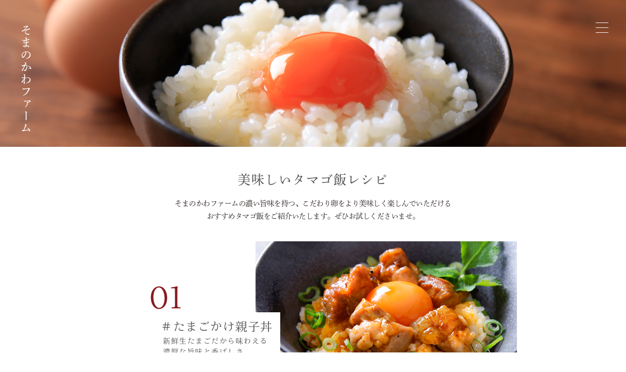

--- FILE ---
content_type: text/html; charset=UTF-8
request_url: https://www.somanokawa.jp/home/recipe
body_size: 7829
content:
 <!DOCTYPE html>
<html lang="ja">
    <head>
        <title>そまのかわファーム</title>
        <meta name="viewport" content="width=device-width, initial-scale=1">
        <meta charset="UTF-8" />
        <meta name="google-site-verification" content="2Sji4l9IA4wPkTf2mgXYYs2qI14EYp65WEwpWHYg1Z8" />
        <meta name="title" content="そまのかわファーム" />
        <meta name="description" content="奈良県で卵・お米の店頭販売、郵送販売、養鶏を行っています。" />
        <meta name="keywords" content="奈良県,そまのかわファーム,大和高原,高級卵,米,農場" />	
        <link rel="icon" href="https://www.somanokawa.jp/favicon.ico">       
        <link rel="stylesheet" href="https://www.somanokawa.jp/css/site_css/bootstrap.4.5.0.css">    
        <link rel="stylesheet" href="https://www.somanokawa.jp/css/site_css/owl.carousel.min.css">    
        <link rel="stylesheet" href="https://www.somanokawa.jp/css/site_css/Swiper.css">    
        <link rel="stylesheet" href="https://www.somanokawa.jp/css/site_css/aos.css">    
        <link rel="stylesheet" href="https://www.somanokawa.jp/css/site_css/add.css">
        <link rel="stylesheet" href="https://www.somanokawa.jp/css/site_css/tab.css">
        <link rel="stylesheet" href="https://www.somanokawa.jp/css/site_css/sp.css">
        <link rel="stylesheet" href="https://www.somanokawa.jp/css/site_css/modal.css">
        <link rel="stylesheet" href="https://www.somanokawa.jp/css/site_css/fn/font-awesome.css">         
    
                <link rel="stylesheet" href="https://www.somanokawa.jp/css/site_css/page.css?12.07.16">
      
    </head>    
    <input type="hidden" id="class" value="home">
    <input type="hidden" id="method" value="recipe">
    <input type="hidden" name="token" id="token" value="$2y$10$pEon1kN9y1G89io8zWcCMeDY3ROOjDRbyYTWekMJ4YCiOMe7dd4Ty"> 
    <input type="hidden" id="doc_root" value="https://www.somanokawa.jp/">
   
    <body id="sm_page">        

<nav class="sm_page bg-nav">
    <div class="banner_page img-page2"><ul><li></li></div>            
       
    <span class="sm_nav_home left_txt"><a href="https://www.somanokawa.jp/home/index">そまのかわファーム</a></span>  
    <a href="https://www.instagram.com/nara_somanokawa_farm/" target="_blank">
        <i class="sm_nav_icon fa fa-instagram"></i>
    </a>
    <div class="sm_nav_menu sm_br_tab_none">
        <div class="left_txt">
          <!--  <p>
                <a href="https://www.somanokawa.jp/files/PurchaseOrder.pdf" target="_blank">商品注文用紙</a>
            </p>-->
            <p>
                <a href="https://www.somanokawa.jp/home/page">卵について<span>Q<br>&<br>A</span></a>
            </p>
            <p>
                <a href="https://www.somanokawa.jp/home/recipe">タマゴレシピ</a>
            </p>        
            <p>
                <a href="https://www.somanokawa.jp/home/company">企業情報</a>
            </p>
            <p>
                <a class="scroll_store" href="https://www.somanokawa.jp/home/index#Store_scroll" data="#Store_scroll">販売店舗</a>
            </p>
            <p>
                <a href="https://www.somanokawa.jp/home/product">商品一覧</a>
            </p>
            <p>
                <a href="https://www.somanokawa.jp/home/characteristic">卵のこだわり</a>
            </p>
			<p>
                <a href="https://www.somanokawa.jp/home/orderinfo"><span>W<br>E<br>B</span> 予約</a>
            </p>
			<p>
                <a href="https://skitchen.somanokawa.jp/" target="_blank">キッチンカフェ</a>
            </p>
        </div>
    </div>
    <section class="sp_banner_fix">
        <span class="tab_menu_div_text"><a href="https://www.somanokawa.jp/home/index">SOMANOKAWA EGG FARM</a></span>                  
        <div class="navbar-expand-pc">
            <button class="navbar-toggler collapsed" type="button" data-toggle="collapse" data-target="#navbarSupportedContent" aria-controls="navbarSupportedContent" aria-expanded="false" aria-label="Toggle navigation">
                <span></span>
                <span></span>
                <span></span>        
            </button>
        </div>
    </section>
    <section style="position: relative">
        <div class="collapse navbar-collapse sm_tab_menu" id="navbarSupportedContent">            
            <section>
                <button class="navbar-toggler tab_menu_div" type="button" data-toggle="collapse" data-target="#navbarSupportedContent" aria-controls="navbarSupportedContent" aria-expanded="false" aria-label="Toggle navigation">
                    <span></span>
                    <span></span>
                    <span></span>
                </button>
                <div class="tab_menu_div">
                    <a href="https://www.somanokawa.jp/home/index.php"><img src="https://www.somanokawa.jp/images/logo_tab.svg"></a>
                    <h3>SOMANOKAWA EGG FARM</h3>
                    <h5>Nara Yanato Kogen</p>  
                </div>
                <div class="sm_nav_menu">
                    <div class="left_txt">                    
                        <p>
                            <a href="https://www.somanokawa.jp/home/company">企業情報</a>
                        </p>
                        <p>
                            <a href="https://www.somanokawa.jp/home/recipe">タマゴレシピ</a>
                        </p>     
                        <p>
                            <a href="https://www.somanokawa.jp/home/page">卵について<span>Q<br>&<br>A</span></a>
                        </p>
                        <p>
                            <a class="scroll_store" href="https://www.somanokawa.jp/home/index#Store_scroll" data="#Store_scroll">販売店舗</a>
                        </p>
                        <p>
                            <a href="https://www.somanokawa.jp/home/product">商品一覧</a>
                        </p>
                        <p>
                            <a href="https://www.somanokawa.jp/home/characteristic">卵のこだわり</a>
                        </p>
                        <p>
                            <a href="https://www.somanokawa.jp/home/orderinfo"><span>W<br>E<br>B</span> 予約</a>
                        </p>
                        <p>
                            <a href="https://skitchen.somanokawa.jp/" target="_blank">キッチンカフェ</a>
                        </p>
                    </div>
                </div> 
                <div class="tab_menu_div">
                    <h2><a href="https://www.instagram.com/nara_somanokawa_farm/" target="_blank"><i class="fa fa-instagram"></i>instagram</a></h2>
                    <p class="tm_p">お問合せ〈香芝本店〉<br><a href="tel:0745777318" class="fix_a_red"><strong>TEL : 0745 77 7318</strong></a></p>
                    <span>受付 午前9：00～午後5：00</span>   
                    <div class="tm_button">
                        <a href="https://www.somanokawa.jp/files/PurchaseOrder.pdf" target="_blank">商品のご注文用紙はこちら</a>
                    </div>
                </div>
            </section>
        </div>
    </section>
           
</nav>
<div class="bg-color-while">
    <section class="sm-contents">
        <div class="container-fluid ove_fix">
            <div class="page2_section-title aos-init aos-animate" data-aos="fade">
                <h2>美味しいタマゴ飯レシピ</h2>
                <p>
                    そまのかわファームの濃い旨味を持つ、<br class="sm_br_sp_block">こだわり卵をより美味しく楽しんでいただける<br>
                    おすすめタマゴ飯をご紹介いたします。<br class="sm_br_sp_block">ぜひお試しくださいませ。
                </p>
            </div>
            <div class="page2_section">                    
                <div class="p2_section1 row">
                    <div class="p2-col-f">                               
                        <picture>
                            <source media="(min-width:1400px)" srcset="https://www.somanokawa.jp/images/base/pcpcp3.jpg">
                            <source media="(min-width:768px)" srcset="https://www.somanokawa.jp/images/base/tab_h/tab_p5_1.jpg">                                
                            <img src="https://www.somanokawa.jp/images/base/sp_h/sp_p5_1.jpg" class="aos-init aos-animate" data-aos="fade-left">
                        </picture>
                        <div class="p2_s1_title aos-init aos-animate" data-aos="fade-right">
                            <h2>01</h2>
                            <div>
                                <h3>＃たまごかけ親子丼</h3>
                                <p>
                                    新鮮生たまごだから味わえる<br>
                                    濃厚な旨味と香ばしさ。                                        
                                </p>
                            </div>
                        </div>
                    </div>
                    <div class="p2_s2-row-1000 row">
                        <h3 class="aos-init aos-animate" data-aos="fade-up">Recipe</h3>
                        <div class="s2_col-7 aos-init aos-animate" data-aos="fade-up">
                            <p>
                                1.フライパンに油小さじ1をひき、弱火で温める。<br>
                                2.一口サイズにカットした鶏もも肉をじっくりと焼く。<br>
                                3.鶏肉に軽く火が通れば、醤油、みりん、砂糖を加え、<br class="sm_br_tab"><i></i><span></span>焦げないように煮詰める。<br>
                                4.照りが出てきたら火を止める。<br>
                                5.ボウルに割った卵を軽くかき混ぜ、<br class="sm_br_tab"><i></i><span></span>ご飯にかけて卵かけご飯にする。<br>
                                6.できた卵かけご飯の上に、卵黄、焼いた鶏肉、<br class="sm_br_tab"><i></i><span></span>照りタレを盛り付ける。<br>
                                7.葱をトッピングし、ごま油を回しかけて完成。<br>
                                <i></i><span></span>お好みで七味唐辛子をふりかけてください。<br>
                            </p>
                        </div>
                        <div class="s2_col-3 aos-init aos-animate" data-aos="fade-up">
                            <span>用意するもの〈一人前〉</span>
                            <hr>
                            <p>
                                ・そまのかわファームの卵　全卵1個<br>
                                ・トッピング用　卵黄1個<br>
                                ・鶏もも肉 100g<br>
                                ・炊き立てご飯<br>
                                ・葱　お好みでトッピング<br>
                                ・調味料<br>
                                油 小さじ1／醤油 大さじ1／みりん 大さじ1<br>
                                砂糖 大さじ2／ごま油少々／七味唐辛子
                            </p>
                        </div>
                    </div>
                </div>

                <div class="p2_section1 p2_section3 row">    
                    <div class="p2-col-f">
                        <picture>
                            <source media="(min-width:1400px)" srcset="https://www.somanokawa.jp/images/base/pcpcp1.jpg">
                            <source media="(min-width:768px)" srcset="https://www.somanokawa.jp/images/base/tab_h/tab_p5_2.jpg">                                
                            <img src="https://www.somanokawa.jp/images/base/sp_h/sp_p5_2.jpg" class="aos-init aos-animate" data-aos="fade-right">
                        </picture>
                        <div class="p2_s1_title aos-init aos-animate" data-aos="fade-left">
                            <h2>02</h2>
                            <div>
                                <h3>＃厚焼きたまごサンド</h3>
                                <p>
                                    色鮮やかに仕上がる玉子色が<br>
                                    美味しさを倍増させます！                                        
                                </p>
                            </div>
                        </div>
                    </div>
                    <div class="p2_s2-row-1000 row">
                        <h3 class="aos-init aos-animate" data-aos="fade-up">Recipe</h3>
                        <div class="s2_col-7 aos-init aos-animate" data-aos="fade-up">
                            <p>
                                1.ボウルで卵3個をよくかき混ぜる。<br>
                                2.そこにマヨネーズ・塩少々・顆粒コンソメを<br class="sm_br_tab_block"><i></i>入れ混ぜる。<br>
                                3.弱火で温めた卵焼器にサラダ油をひく。<br>
                                4.温まった卵焼器に2を流し入れ、焦げないように<br class="sm_br_tab"><i></i><span></span>かき混ぜながら焼く。<br>
                                5.卵が固まりだし、下面がしっかりと焼けたら火を止め、<br class="sm_br_tab"><i></i><span></span>広げたアルミホイルに移し、ホイルごと半分に折り包み<br class="sm_br_tab"><i></i><span></span>予熱を通しながら粗熱をとる。<br>
                                6.食パンにバター、カラシマヨネーズをお好みの量で塗る。<br>
                                7.粗熱が取れた厚焼きたまごをホイルから取り出して<br class="sm_br_tab_block"><i></i>用意した<br class="sm_br_sp_block"><span></span>食パンにサンドし、<br class="sm_br_tab_none">耳を落として形を整え、<br class="sm_br_tab"><i></i><span></span>4当分にカットして完成。
                            </p>
                        </div>
                        <div class="s2_col-3 aos-init aos-animate" data-aos="fade-up">
                            <span>用意するもの〈一人前〉</span>
                            <hr>
                            <p>
                                ・そまのかわファームの卵　3個<br>
                                ・サンドイッチ用食パン　2枚<br>
                                ・調味料<br>
                                バター適量／からしマヨネーズ お好み量<br>
                                サラダ油 小さじ1／塩 少々／<br>
                                顆粒コンソメ 小さじ2／マヨネーズ 大さじ1
                            </p>
                        </div>
                    </div>
                </div>

                <div class="p2_section1 p2_section4 row">    
                    <div class="p2-col-f">
                        <picture>
                            <source media="(min-width:1400px)" srcset="https://www.somanokawa.jp/images/base/pcpcp2.jpg">
                            <source media="(min-width:768px)" srcset="https://www.somanokawa.jp/images/base/tab_h/tab_p5_3.jpg">                                
                            <img src="https://www.somanokawa.jp/images/base/sp_h/sp_p5_3.jpg" class="aos-init aos-animate" data-aos="fade-left">
                        </picture>
                        <div class="p2_s1_title aos-init aos-animate" data-aos="fade-right">
                            <h2>03</h2>
                            <div>
                                <h3>＃ぶったまうどん</h3>
                                <p>
                                    新鮮な卵を簡単スピーディーに<br>
                                    美味しく味わう。                                        
                                </p>
                            </div>
                        </div>
                    </div>
                    <div class="p2_s2-row-1000 row">
                        <h3 class="aos-init aos-animate" data-aos="fade-up">Recipe</h3>
                        <div class="s2_col-7 aos-init aos-animate" data-aos="fade-up">
                            <p>
                                1.茹でたうどん1玉を冷水で締め、水を切って器に盛る。<br>
                                2.めんつゆをお好みの量回しかける。<br>
                                3.辛子明太子、葱、天かす、おろし生姜をお好みの量で<br class="sm_br_tab"><i></i><span></span>トッピング。<br>
                                4.最後に卵黄1個を乗せ、食べる直前に全体を<br class="sm_br_tab"><i></i><span></span>よくかき混ぜ完成。
                            </p>
                            <p>
                                その他、味付けの薄あげや甘辛いそぼろ肉など、<br class="sm_br_tab_block">お好みのトッピングで<br class="sm_br_tab_none">自分だけのぶったまうどんに<br class="sm_br_tab_block">チャレンジください！
                            </p>
                        </div>
                        <div class="s2_col-3 aos-init aos-animate" data-aos="fade-up">
                            <span>用意するもの〈一人前〉</span>
                            <hr>
                            <p>
                                ・そまのかわファームの卵　卵黄1個<br>
                                ・うどん　1玉<br>
                                ・めんつゆ　お好みの量<br>
                                ・辛子明太子　お好みの量<br>
                                ・葱　お好みでトッピング<br>
                                ・天かす　お好みの量<br>
                                ・おろし生姜　お好みの量
                            </p>
                        </div>
                    </div>
                </div>                    
            </div>
        </div>
    </section>
</div>   
<div class="modal" id="return" data-backdrop="false">
    <div class="modal-dialog">
        <div class="modal-content">
            <div class="modal-body order">
                <h2>ご注文日付変更のお願い</h2>
                <p>■ ご指定いただいた日付の希望商品又はサイズは完売となりました。</p>
                <p>■ お手数ですが、日付または商品・サイズの変更をお願いいたします。</p>
            </div>
             <a href="https://www.somanokawa.jp/home/order"><div class="order-cart-info m-bottom" id="return_ok">日付選択に戻る</div></a>   
        </div>
    </div>
</div>
<div class="modal" id="message_up">
    <div class="modal-dialog">
        <div class="modal-content">
            <div class="modal-body order">
                <h2 class="title_up"></h2>
                <p class="text_up"></p>
            </div>
        </div>
    </div>
</div>
   
    <div id="goto_top">
        <a href="#">
            <div></div>
        </a>
    </div>
    <footer class="bg-color-red">
        <div class="ft-div">
            <a href="https://www.somanokawa.jp/index.php"><img src="https://www.somanokawa.jp/images/soma-logo.png"></a>
            <h3>そまのかわファーム</h3>        
            <p>
                SOMANOKAWA EGG FARM<br>
                Nara Yamato Kogen                    
            </p>
               
    
            <div class="ft-contact-new">
                <table class="ft-table">
                    <tr>
                        <th>香芝本店</th>
                        <td>
                            <p>
                                <strong>TEL : <a href="tel:0745777318">0745 77 7318</a></strong><br>
                                〒639-0224 奈良県香芝市別所354番地<br>
                                受付 午前9<span>：</span>00～午後5<span>：</span>00<br>
                                定休日<span>／</span>毎週木曜日（土<span>・</span>日<span>・</span>祝日は営業しております）<br>
                                ※木曜日の祝日は定休日です。
                            </p>
                        </td>
                    </tr> 
                    <tr>
                        <th>奈良農場</th>
                        <td>
                            <p>
                                <strong>TEL : <a href="tel:09019034158">090 1903 4158<span class="tel_span_fix">〈直通〉</span></a></strong><br>
                                〒630-2152 奈良市杣ノ川町52-1<br>
                                販売店営業時間 午前10<span>：</span>00～午後2<span>：</span>00　<br>
								カフェ営業時間 午前10<span>：</span>00～午後3<span>：</span>00<br>  （ラストオーダー 午後2<span>：</span>00）<br>
                                定休日<span>／</span>なし<br>
								<strong class="footer_strongadd">※当農場でのみタマゴかけご飯を提供しております。</strong>
                            </p>
                        </td>
                    </tr> 
                    <tr>
                        <th>天理店</th>
                        <td>
                            <p>
                                <strong>TEL : <a href="tel:0743672626">0743 67 2626</a></strong><br>
                                〒632-0052 奈良県天理市柳本町976-4<br>
                                受付 午前9<span>：</span>00～午後5<span>：</span>00　<br>								
                                定休日<span>／</span>毎週日曜日（土曜日午後）
                            </p>
                        </td>
                    </tr>           
                </table>
            </div> 
            
            <span id="contact_scroll">Copyright <br class="sm_br_sp_block">2021 SOMANOKAWA EGG FARM　All Rights Reserved. </span>
        </div>
    </footer>

    <script>
      (function(d) {
        var config = {
          kitId: 'jnb0jst',
          scriptTimeout: 1000,
          async: true
        },
        h=d.documentElement,t=setTimeout(function(){h.className=h.className.replace(/\bwf-loading\b/g,"")+" wf-inactive";},config.scriptTimeout),tk=d.createElement("script"),f=false,s=d.getElementsByTagName("script")[0],a;h.className+=" wf-loading";tk.src='https://use.typekit.net/'+config.kitId+'.js';tk.async=true;tk.onload=tk.onreadystatechange=function(){a=this.readyState;if(f||a&&a!="complete"&&a!="loaded")return;f=true;clearTimeout(t);try{Typekit.load(config)}catch(e){}};s.parentNode.insertBefore(tk,s)
      })(document);
    </script>
    
    <script src="https://www.somanokawa.jp/js/base/query.3.5.1.js"></script>
    <script src="https://www.somanokawa.jp/js/base/popper.1.16.0.js"></script>
    <script src="https://www.somanokawa.jp/js/base/bootstrap.4.5.0.js"></script>
    <script src="https://www.somanokawa.jp/js/base/carousel.js"></script>
    <script src="https://www.somanokawa.jp/js/base/Swiper.js"></script>
    <script src="https://www.somanokawa.jp/js/base/aos.js"></script>
    <script src="https://www.somanokawa.jp/js/base/main.js"></script>
    <script src="https://www.somanokawa.jp/js/base/modal.js"></script>
      
</body>
</html>

--- FILE ---
content_type: text/css
request_url: https://www.somanokawa.jp/css/site_css/add.css
body_size: 7369
content:
/* 
    Created on : 2021/05/10, 10:09:39
    Author     : p-duc
*/
/*.DNPShueiMinPr6{
    font-family: dnp-shuei-mincho-pr6,sans-serif;  
}*/
body {
    /*font-family: dnp-shuei-mincho-pr6,sans-serif;*/
    overflow-x: hidden;
    font-weight: 400;
    color: #3e3a39;
}

img {
    max-width: 100%;
    -webkit-backface-visibility: hidden;
    backface-visibility: hidden;
    image-rendering: pixelated;
}

.left_txt {
    -ms-writing-mode: tb-rl;
    writing-mode: vertical-rl;
    -webkit-writing-mode: vertical-rl;
    -moz-writing-mode: vertical-rl;
}

.bg_red {
    background-color: #891a20;
}

#sm_index .sm-contents {
    overflow: hidden;
}

/*--------------------
---------Slider------
----------------------*/
#SliderTop {
    width: 100%;
    height: 100%;
    margin: 0 auto;
    position: relative;

}

#SliderTop ul {
    margin-bottom: 0;
    list-style: none;
}

#SliderTop ul li {
    position: absolute;
    left: 0;
    top: 0;
    right: 0;
    bottom: 0;
    object-fit: cover;
    width: 100%;
    height: 100vh;
}

#SliderTop ul li {
    background-size: cover;
    background-repeat: no-repeat;
    background-position: center;
    image-rendering: pixelated;
}

#SliderTop ul li:nth-child(1) {
    background-image: url(../../images/base/slider1.jpg);
}

#SliderTop ul li:nth-child(2) {
    background-image: url(../../images/base/slider2.jpg);
}

#SliderTop ul li:nth-child(3) {
    background-image: url(../../images/base/slider3.jpg);
}

#SliderTop ul li:nth-child(4) {
    background-image: url(../../images/base/slider4.jpg);
}

#SliderTop ul li:nth-child(5) {
    background-image: url(../../images/base/slider5.jpg);
}

#SliderTop ul li:nth-child(6) {
    background-image: url(../../images/base/slider6.jpg);
}

/*---end -----------
-----Slider---------
-------------------*/

/*--------------------
--------- Nav --------
----------------------*/
#sm_index nav {
    position: relative;
    /*    height: 1080px;*/
    height: 100vh;
}

nav .sm_nav_icon {
    position: fixed;
    top: 50px;
    right: 80px;
    z-index: 999;
    color: #fff;
    font-size: 22px;
    line-height: 20px;
}

nav .sm_nav_home {
    position: fixed;
    top: 50px;
    left: 80px;
    z-index: 999;
}

nav .sm_nav_menu {
    position: fixed;
    top: 50px;
    z-index: 999;
    right: 120px;
    display: grid;
}

nav .sm_nav_home a {
    color: #fff;
    letter-spacing: 2px;
    font-weight: 500;
    font-size: 28px;
}

nav.change-color .sm_nav_home a {
    color: #3e3a39 !important;
}

nav.change-color .sm_nav_menu p a {
    color: #3e3a39 !important;
}

nav.change-color .sm_nav_icon {
    color: #3e3a39 !important;
}

nav.change-color .sm_nav_menu p a::before {
    border-right: 1px #3e3a39 solid;
}

nav .sm_nav_home a:hover {
    color: #fff;
    text-decoration: none;
}

nav .sm_nav_menu p {
    padding-left: 15px;
}

nav .sm_nav_menu p a {
    color: #fff;
    font-size: 16px;
    letter-spacing: 1px;
    position: relative;
    font-weight: 400;
}

nav .sm_nav_menu p a:hover {
    color: #fff;
    text-decoration: none;
}

nav .sm_nav_menu p a:before {
    content: '';
    position: absolute;
    top: 0;
    right: -3px;
    height: 0%;
    transition: 0.5s;
    border-right: 1px #fff solid;
}

nav .sm_tab_menu.show .sm_nav_menu p a:before {
    border-right: 1px #891a20 solid;
}

nav .sm_nav_menu p:hover a:before {
    height: 100%;
}

nav .sm_nav_text {
    position: absolute;
    color: #fff;
    font-size: 50px;
    letter-spacing: 1px;
    bottom: 31vh;
    left: 50%;
    margin-left: -56px;
}

nav .sm_nav_text .nav_text_p1 {
    padding-bottom: 100px;
}

nav .sm_nav_text .nav_text_p2 {
    padding-top: 100px;
}

nav .sm_nav_menu p a span {
    -webkit-writing-mode: initial;
    line-height: 17px;
    margin-left: 4px;
    writing-mode: horizontal-tb;
}

/*---end -----------
----- Nav ---------
-------------------*/

/*---------------------
-------- section_1 ----
----------------------*/
.section_1 {
    color: #fff;
    height: 600px;
    padding-top: 100px;
}

.section_1 .left_txt {
    margin: 0 auto;
    width: 500px;
    /* firfox */
}

.section_1 h3 {
    font-size: 42px;
    letter-spacing: 1px;
    height: 100%;
    line-height: 1;
    font-weight: 400;
    margin: 0 -6px 0 50px;
}

.section_1 p {
    font-size: 16px;
    letter-spacing: 2px;
    line-height: 47px;
}

/*---end -----------
----- section_1 -----
-------------------*/

/*---------------------
-------- section_2 ----
----------------------*/
.section_2 {
    width: 100%;
}

.sc2-img {
    max-width: 50%;
    position: relative;
}

.sc2-img img {
    opacity: 0;
}

.sc2-img:after {
    content: '';
    position: absolute;
    top: -50px;
    right: 0;
    width: 100%;
    height: 600px;
    background-size: cover;
    background-repeat: no-repeat;
    background-position: right;
    image-rendering: pixelated;
    background-image: url(../../images/base/pct/pct1.jpg);
    margin-right: 45px;
}

.sc2-text {
    max-width: 50%;
    height: 550px;
}

.sc2-text .sc2-div {
    width: 600px;
}

.sc2-text .sc2-div h2 {
    padding-top: 150px;
    font-size: 38px;
    color: #891a20;
    line-height: 54px;
    margin-bottom: 20px;
    letter-spacing: 1.5px;
}

.sc2-text .sc2-div p {
    font-size: 16px;
    line-height: 34px;
    padding-bottom: 40px;
    color: #3e3a39;
}

.sc2-text .sc2-div span {
    float: right;
    font-size: 16px;
    line-height: 34px;
}

.sc2-text .sc2-div span a {
    color: #891a20;
    font-weight: 500;
}

.sc2-text .sc2-div div:hover span a {
    color: #891a20;
    text-decoration: none;
}

.sc2-text .sc2-div div {
    position: relative;
}

.sc2-text .sc2-div div:before {
    position: absolute;
    content: '';
    width: 120%;
    height: 100%;
    right: 0;
    top: 50px;
    border-bottom: 1px #891a20 solid;
    transition: 1s;
}

.sc2-text .sc2-div div:hover:before {
    width: 80px;
}

/*---end -----------
----- section_2 -----
-------------------*/

/*---------------------
-------- section_3 ----
----------------------*/
.section_3 {
    width: 100%;
    margin-top: 110px;
    margin-bottom: 0px;
    height: 550px;
    position: relative;
}

.section_3 img {
    opacity: 0;
}

.section_3:after {
    content: '';
    position: absolute;
    left: 140px;
    width: 100%;
    height: 550px;
    background-size: cover;
    background-repeat: no-repeat;
    background-position: left;
    image-rendering: pixelated;
    background-image: url(../../images/base/pct/pct15.jpg);
}

/*---end -----------
----- section_3 -----
-------------------*/

/*---------------------
-------- section_4 ----
----------------------*/
.section_4 {
    width: 1200px;
    margin: 0 auto;
    position: relative;
}

.section_4 .sc4-text {
    position: absolute;
    top: -30px;
    width: 92px;
    padding-top: 65px;
    height: 288px;
    color: #891a20;
    background: #fff;
    border: 1px solid #891a20;
    z-index: 1;
}

.section_4 .sc4-text p {
    margin: 0 auto;
    font-size: 26px;
    font-weight: 400;
    letter-spacing: 1.5px;
    width: 46px;
    /* firfox */
    line-height: 46px;
}

.sc4-div {
    width: 1100px;
    height: 450px;
    margin: 0 auto;
}

.sc4-div img {
    height: 500px;
    width: 100%;
}

.sc4_slider4 {
    width: 1000px;
    margin: 0 auto;
}

.sc4_slider4 h3 {
    margin: 65px 0 25px;
    color: #891a20;
    text-align: center;
    font-size: 32px;
    line-height: 35px;
    font-weight: 500;
    letter-spacing: 1.5px;
}

.sc4_slider4 .sc4-col {
    width: 312px !important;
    color: #000;
}

.sc4_slider4 .sc4-col img {
    height: 220px;
    margin-bottom: 20px;
}

.sc4_slider4 .sc4-col {
    margin-right: 32px;
}

.sc4_slider4 .sc4-col:last-child {
    margin-right: 0px;
}

.sc4_slider4 .sc4-col h5 {
    font-size: 14px;
    letter-spacing: 0.5px;
    margin-top: -5px;
    margin-bottom: 15px;
}

.sc4_slider4 .sc4-col h4 {
    font-size: 20px;
    font-weight: 500;
    margin-top: -6px;
    letter-spacing: 1px;
    margin-bottom: 15px;
}

.sc4_slider4 .sc4-col p {
    font-size: 14px;
    margin-top: -6px;
    letter-spacing: 0.5px;
    margin-bottom: 0px;
    text-align: justify;
}

.sc4_slider4 h2 {
    margin-top: 35px;
    margin-bottom: 100px;
    text-align: center;
    line-height: 16px;
}

.sc4_slider4 h2 a {
    color: #891a20;
    letter-spacing: 1.5px;
    font-size: 16px;
    position: relative;
}

.sc4_slider4 h2 a:hover {
    color: #891a20;
    text-decoration: none;
}

.sc4_slider4 h2 .sl4_h2_a:after {
    position: absolute;
    content: '';
    height: 1px;
    bottom: -3px;
    visibility: hidden;
    left: 0;
    width: 0;
    transform: scaleX(0);
    transition: all 0.8s cubic-bezier(0.175, 0.885, 0.32, 1.275)
}

.sc4_slider4 h2:hover .sl4_h2_a:after {
    width: 100%;
    background: #891a20;
    visibility: visible;
    transform: scaleX(1);
}

/*---end -----------
----- section_4 -----
-------------------*/

/*---------------------
-------- section_5 ----
----------------------*/
.section_5 {
    padding: 50px 0 60px;
    background: #891a20;
}

.sc5-images {
    width: 1000px;
    margin: 0 auto;
}

.sc5-images h3 {
    margin: 30px 0 30px;
    color: #fff;
    text-align: center;
    font-size: 32px;
    line-height: 54px;
    letter-spacing: 2px;
}

.sc5-images .sc5-col {
    width: 300px;
    color: #fff;
}

.sc5-images .sm_991_none .sc5-col {
    margin-right: 50px;
}

.sc5-images .sc5-col:last-child {
    margin-right: 0px;
}

.sc5-images .sc5-col h4 {
    margin-top: 15px;
    font-size: 21px;
    margin-bottom: 10px;
}

.sc5-images .sc5-col p {
    font-size: 14px;
    line-height: 21px;
    letter-spacing: -0.5px;
}

.sc5-images .sc5-button {
    background: rgb(255 255 255 / 90%);
    margin: 40px auto 0;
    width: 255px;
    height: 42px;
    text-align: center;
    font-weight: bold;
    border-radius: 50px;
}

.sc5-images .sc5-button a:hover {
    text-decoration: none;
}

.sc5-images .sc5-button a {
    color: #891a20;
    font-size: 15px;
    line-height: 38px;
    letter-spacing: 1px;
    position: relative;
}

.sc5-images .sc5-button a:after {
    position: absolute;
    content: '';
    bottom: -2px;
    width: 0%;
    left: 0;
    border-bottom: 1px solid #891a20;
    transition: 0.5s;
}

.sc5-images .sc5-button a:hover:after {
    width: 100%;
}

/*---end -----------
----- section_5 -----
-------------------*/

/*---------------------
-------- section_6 ----
----------------------*/
.section_6 {
    background: #edebdc;
    padding: 70px 0;
}

.section_6 .sc6_div {
    width: 940px;
    margin: 0 auto;
}

.section_6 .sc6_div .sc6-col-3 {
    width: 23%;
}

.section_6 .sc6_div .sc6-col-5 {
    width: 43%;
}

.section_6 .sc6_div .sc6-col-4 {
    padding-left: 15px;
    padding-right: 15px;
    width: 34%;
}

.sc6_div h3 {
    letter-spacing: 2px;
    color: #891a20;
    font-size: 28px;
    line-height: 45px;
    font-weight: 400;
    margin-bottom: 0;
}

.sc6_div h4 {
    font-size: 14px;
    line-height: 30px;
    color: #261f1c;
}

.sc6_div .sc6_img_div .sc6_text_fix {
    letter-spacing: 0;
}

.sc6_div .sc6_img_div .sc6_text_fix span {
    margin-left: -3px;
    margin-right: -3px;
}

.sc6_div p {
    font-size: 15px;
    line-height: 37px;
    color: #3e3a39;
}

.sc6_div .sc6_img_div {
    position: relative;
    text-align: center;
    max-width: 275px;
    margin: 0 auto 15px;
    letter-spacing: 1px;
}

.sc6_div .sc6_img_div p:nth-child(1) {
    font-size: 14px;
    padding-top: 10px;
    line-height: 20px;
    color: #891a20;
    font-weight: 500;
}

.sc6_div .sc6_img_div p:nth-child(2) {
    font-size: 18px;
    line-height: 25px;
    padding-bottom: 15px;
    color: #891a20;
    font-weight: 500;
}

.sc6_div .sc6_img_div:after {
    position: absolute;
    content: '';
    top: 0;
    left: 0;
    width: 100%;
    height: 100%;
    background-position: left;
    background-size: contain;
    background-repeat: no-repeat;
    background-image: url(../../images/news1.png);
}

.sc6_div .sc6_img_div:before {
    position: absolute;
    content: '';
    top: 0;
    right: 0;
    width: 100%;
    height: 100%;
    background-position: right;
    background-size: contain;
    background-repeat: no-repeat;
    background-image: url(../../images/news2.png);
}

/*---end -----------
----- section_6 -----
-------------------*/

/*---------------------
-------- section_7 ----
----------------------*/
.section_7 {
    padding: 130px 0 85px;
}

.section_7 .sc7_div {
    width: 940px;
    margin: 0 auto 30px;
}

.section_7 .sc7_div:last-child {
    /*    margin: 0 auto;*/
}

.section_7 .sc7_div .sc7-col-6 {
    padding-left: 0;
    padding-right: 0;
    width: 50%;
}

.section_7 .sc7_div .sc7-col-6 img {
    height: 270px;
}

.section_7 h2 {
    letter-spacing: 2px;
    color: #891a20;
    font-size: 32px;
    margin-bottom: 40px;
    text-align: center;
}

.section_7 .sc7_div .sc7_text {
    background: #edebdc;
    padding-top: 25px;
    padding-left: 40px;
    position: relative;
}

.section_7 .sc7_div .sc7_text .sc7_link {
    position: absolute;
    width: 55px;
    height: 55px;
    top: 0;
    right: 0;
    background-color: #891a20;
    text-align: center;
    padding: 10px 5px;
    line-height: 14px;
}

.section_7 .sc7_div .sc7_text .sc7_link a {
    color: #fff;
    font-size: 12px;
}

.section_7 .sc7_div .sc7_text .sc7_link a:hover {
    color: #fff;
    text-decoration: none;
}

.section_7 .sc7_div .sc7_text .sc7_link:hover {
    background-color: #3e3a39;
}

.section_7 .sc7_div .sc7_text h3 {
    color: #891a20;
    font-size: 24px;
    font-weight: 500;
    letter-spacing: 2px;
    line-height: 36px;
    margin-bottom: 10px;
    margin-top: -10px;
}

.section_7 .sc7_div .sc7_text p {
    font-size: 14px;
    margin-bottom: 70px;
    line-height: 20px;
    margin-top: -5px;
    color: #3e3a39;
}

.section_7 .sc7_div .sc7_text .sc7-p-fix {
    margin-bottom: 5px;
}

.section_7 .sc7_div .sc7_text .sc7-p-fix3 {
    margin-bottom: 40px;
}

.section_7 .sc7_div .sc7_text .sc7-p-fix2 {
    /*    font-size: 12px;
    line-height: 16px;
    color: #f90000;
    font-weight: 500;
    margin-top: -6px;
    margin-bottom: 3px;*/
    font-size: 12px;
    line-height: 16px;
    color: #000;
    font-weight: 500;
    margin-right: auto;
    width: 80%;
    margin-top: 0px;
    margin-left: -4px;
    margin-bottom: 0px;
    padding: 2px;
    border: 3px double #891a20;
}

.section_7 .sc7_div .sc7_text h5 {
    color: #891a20;
    font-size: 24px;
    font-weight: 500;
    position: relative;
}

.section_7 .sc7_div .sc7_text h5 strong {
    font-weight: 500;
    margin-left: -5px;
    margin-right: -5px;
}

.section_7 .sc7_div .sc7_text h5 .strong_fix {
    font-size: 21px;
    top: 1px;
    position: absolute;
}

.section_7 .sc7_div .sc7_text h6 strong {
    font-weight: 500;
    margin-left: -5px;
    margin-right: -5px;
}

.section_7 .sc7_div .sc7_text h6 {
    color: #891a20;
    font-size: 18px;
    font-weight: 500;
}

.section_7 .sc7_div .sc7_text span {
    position: absolute;
    bottom: 15px;
    right: 25px;
    transition: 0.5s;
}

.section_7 .sc7_div .sc7_text span a {
    font-size: 14px;
    color: #3e3a39;
    font-weight: 400;
}

.section_7 .sc7_div .sc7_text span:hover a {
    text-decoration: none;
    color: #000;
}

.section_7 .sc7_div .sc7_text span:hover {
    right: 20px;
}

.section_7 .sc7_div .sc7_text span strong {
    font-weight: 400;
    position: relative;
    padding: 0 10px;
}

.section_7 .sc7_div .sc7_text span strong:before {
    position: absolute;
    content: '〈';
    left: -5px;
    font-size: 14px;
    transition: 0.2s;
    top: 2px;
}

.section_7 .sc7_div .sc7_text span strong:after {
    position: absolute;
    content: '〉';
    right: -5px;
    top: 2px;
    font-size: 14px;
    transition: 0.2s;
}

/*.section_7 .sc7_div .sc7_text span:hover strong:before{    
    left: -8px;
}
.section_7 .sc7_div .sc7_text span:hover strong:after{    
    right: -8px;
}*/
/*---end -----------
----- section_7 -----
-------------------*/

/*---------------------
-------- section_8 ----
----------------------*/
.section_8 {
    padding: 70px 0 90px;
    background: #891a20;
}

.sc8-images {
    width: 1000px;
    margin: 0 auto;
}

.sc8-images h3 {
    margin: 40px 0 30px;
    color: #fff;
    text-align: center;
    font-size: 32px;
    line-height: 54px;
    letter-spacing: 2px;
}

.sc8-images .sc8-col {
    width: 235px;
    margin-right: 20px;
    color: #fff;
}

.sc8-images .sc8-col:last-child {
    margin-right: 0px;
}

.sc8-images .sc8-col h4 {
    margin-top: 15px;
    font-size: 18px;
    height: 40px;
}

.sc8-images .sc8-col p {
    font-size: 15px;
    line-height: 23px;
    margin-bottom: 10px;
    margin-top: 5px;
}

.sc8-images .sc8-col span {
    position: relative;
}

.sc8-images .sc8-col span a {
    font-size: 14px;
    letter-spacing: -0.5px;
    color: #fff;
}

.sc8-images .sc8-col span:hover a {
    color: #fff;
    text-decoration: none;
}

.sc8-images .sc8-col span:after {
    position: absolute;
    content: '';
    bottom: -2px;
    width: 0%;
    left: 0;
    border-bottom: 1px solid #fff;
    transition: 0.5s;
}

.sc8-images .sc8-col span:hover:after {
    width: 95%;
}

/*---end -----------
----- section_8 -----
-------------------*/

/*---------------------
-------- section_9 ----
----------------------*/
.section_9 {
    margin: 150px auto 40px;
}

.section_9 .sc4-text {
    padding-top: 35px;
}

.section_9 .sc4-div {
    height: 500px;
}

/*---end -----------
----- section_9 -----
-------------------*/

/*---------------------
-------- section_10 ----
----------------------*/
.section_10 {
    width: 1100px;
    margin: 0 auto 200px;
}

.section_10 .sc10-text {
    padding: 40px 0;
    border-top: 1px solid #891a20;
    border-bottom: 1px solid #891a20;
    text-align: center;
    color: #891a20;
}

.section_10 .sc10-text p {
    font-size: 26px;
    line-height: 40px;
    font-weight: 500;
}

.sc10-text .sc10-button {
    background: #891a20;
    margin: 25px auto 0;
    width: 255px;
    height: 42px;
    text-align: center;
    border-radius: 50px;
}

.sc10-text .sc10-button a {
    color: #fff;
    font-size: 17px;
    line-height: 38px;
    letter-spacing: 1px;
    position: relative;
}

.sc10-text .sc10-button a:hover {
    text-decoration: none;
}

.sc10-text .sc10-button a:after {
    position: absolute;
    content: '';
    height: 1px;
    bottom: -3px;
    visibility: hidden;
    left: 0;
    width: 0;
    transform: scaleX(0);
    transition: all 0.8s cubic-bezier(0.175, 0.885, 0.32, 1.275)
}

.sc10-text .sc10-button:hover a:after {
    width: 100%;
    background: #fff;
    visibility: visible;
    transform: scaleX(1);
}

.section_10 .sc10-in {
    margin: 150px auto 0;
    text-align: center;
}

.section_10 .sc10-in h2 {
    font-size: 38px;
    margin-bottom: 45px;
    color: #3e3a39;
}

.section_10 .sc10-in h2 i {
    font-size: 40px;
    margin-right: 15px;
}

.section_10 .sc10-div-ins {
    width: 1000px;
    margin: 0 auto;
    position: relative;
}

.section_10 .sc10-div-ins .insa_link_ft {
    width: 100%;
    position: absolute;
    max-width: 1000px;
    left: 0;
    height: 500px;
    max-height: 100%;
}

.section_10 .sc10-in p {
    margin-top: 20px;
    font-size: 14px;
    line-height: 20px;
    color: #3e3a39;
    text-align: left;
}

/*---end -----------
----- section_10 -----
-------------------*/

/*---------------------
-------- footer ----
----------------------*/
footer {
    background-color: #891a20;
    padding: 75px 0;
    text-align: center;
    color: #fff;
}

footer .ft-div {
    margin: 0 auto;
    width: 715px;
}

footer .ft-div img {
    width: 120px;
    height: 120px;
}

footer .ft-div h3 {
    font-size: 38px;
    line-height: 54px;
    margin-top: 10px;
    margin-bottom: 10px;
}

footer .ft-div p {
    font-size: 14px;
    line-height: 20px;
    margin-bottom: 0px;
    letter-spacing: 2px;
}

footer .ft-contact {
    margin: 20px auto 25px;
    padding: 20px 0;
    border-top: 1px solid #fff;
    border-bottom: 1px solid #fff;
}

footer .ft-contact p:nth-child(1) {
    font-size: 20px;
    font-weight: 500;
    line-height: 20px;
    padding-bottom: 15px;
    color: #891a20;
    position: relative
}

footer .ft-contact p .ft_fix_i {
    font-size: 20px;
    font-weight: 500;
    position: absolute;
    color: #fff;
    left: 150px;
    top: 2px;
}

footer .ft-contact p .ft_fix_i2 {
    font-size: 28px;
    letter-spacing: -0.5px;
    font-weight: 500;
    color: #fff;
    right: 150px;
    position: absolute;
    top: 0;
}

footer .ft-contact p:nth-child(1) strong {
    font-size: 28px;
    letter-spacing: -0.5px;
    font-weight: 500;
    color: #891a20;
}

footer .ft-contact p {
    font-size: 15px;
    line-height: 24px;
    letter-spacing: 2px;
}

footer .ft-div span {
    font-size: 10px;
    line-height: 20px;
    letter-spacing: 2px;
}

footer .ft-contact-new {
    margin: 20px auto 25px;
    padding: 30px 0;
    border-top: 1px solid #fff;
    border-bottom: 1px solid #fff;
}

footer .ft-contact-new .ft-table {
    width: 500px;
    margin: 0 auto;
}

footer .ft-contact-new .ft-table tr:nth-child(1) {
    border: 0;
}

footer .ft-contact-new .ft-table tr {
    border-top: 20px solid #891a20;
}

footer .ft-contact-new .ft-table th {
    text-align: justify;
    display: inline-table;
    width: 125px;
    font-size: 20px;
    letter-spacing: 1px;
    font-weight: 500;
    margin-top: -5px;
}

footer .ft-contact-new .ft-table td strong {
    font-size: 23px;
    font-weight: 500;
}

footer .ft-contact-new .ft-table td strong a {
    color: #fff;
}

footer .ft-contact-new .ft-table td strong a:hover {
    color: #fff;
    text-decoration: none;
}

footer .ft-contact-new .ft-table span {
    margin-left: -1px;
    margin-right: -1px;
    letter-spacing: 0px;
}

footer .ft-contact-new .ft-table .tel_span_fix {
    margin-left: 0px;
    margin-right: 0px;
    font-size: 21px;
    letter-spacing: 2px;
}

footer .ft-contact-new .ft-table td p {
    letter-spacing: 1px;
}

footer .ft-contact-new .ft-table td {
    text-align: justify;
    display: revert;
    font-size: 15px;
    line-height: 22px;
}

/*---end -----------
----- footer -----
-------------------*/

/*--------------
----- go TOp -----
-------------------*/

#goto_top {
    position: fixed;
    right: 2%;
    z-index: 100;
}

#goto_top a div {
    width: 55px;
    height: 64px;
    background-size: cover;
    background-repeat: no-repeat;
    background-position: center;
    background-image: url(../../images/toppage.svg);
}

@media (max-width: 1400px) {
    #goto_top a div {
        width: 45px;
        height: 52px;
    }
}

@media (max-width: 767px) {
    #goto_top a div {
        width: 39px;
        height: 45px;
    }
}

/*---end-----------
----- go TOP -----
-------------------*/


/*--------------
----- scroll_line -----
-------------------*/
.scroll_line {
    position: absolute;
    left: 50%;
    margin-left: -30px;
    bottom: 130px;
    z-index: 105;
    opacity: 1;
}

.scroll_line a {
    display: block;
    font-weight: 500;
    font-size: 16px;
    line-height: 16px;
    color: #fff;
}

.scroll_line a:hover {
    color: #fff;
    text-decoration: none;
}

.scroll_line::before {
    content: '';
    position: absolute;
    left: 50%;
    bottom: -130px;
    width: 1px;
    height: 120px;
    background: #fff;
}

.scroll_line::after {
    content: '';
    position: absolute;
    left: 50%;
    bottom: -130px;
    width: 1px;
    height: 120px;
    animation: sdl 1.5s linear infinite;
    background: -webkit-gradient(linear, left top, right top, from(#b95155), to(#891a20));
    background: linear-gradient(90deg, #b95155, #891a20);
}

@keyframes sdl {
    0% {
        transform: scale(1, 0);
        transform-origin: 0 0;
    }

    50% {
        transform: scale(1, 1);
        transform-origin: 0 0;
    }

    50.1% {
        transform: scale(1, 1);
        transform-origin: 0 100%;
    }

    100% {
        transform: scale(1, 0);
        transform-origin: 0 100%;
    }
}

/*----end ----------
----- scroll_line -----
-------------------*/
a.fix_a {
    color: #fff;
}

a.fix_a:hover {
    color: #fff;
    text-decoration: none;
}

a.fix_a_red {
    color: #891a20;
}

a.fix_a_red:hover {
    color: #891a20;
    text-decoration: none;
}

.p3_section1 .p3_col-p1.p3_col-p3 {
    display: none;
}

.div5-col3 {
    display: none;
}

.sm_tab_block {
    display: none;
}

.sm_991_block {
    display: none;
}

.sm_1020_block {
    display: none;
}

.sm_br_tab_block {
    display: none;
}

.sm_br_sp_block {
    display: none;
}

.sm_sp_block {
    display: none;
}

.aont {
    font-family: a-otf-futo-min-a101-pr6n, serif;
    font-weight: 400;
    font-style: normal;
}

@media(max-width:1400px) {
    .sm_tab_block {
        display: block;
    }

    .sm_tab_none {
        display: none;
    }

    .sm_br_tab_none {
        display: none;
    }

    .sm_nav_menu.sm_br_tab_none {
        display: none !important;
    }

    .sm_br_tab_block {
        display: block;
    }
}

@media(max-width:1020px) {
    .sm_1020_none {
        display: none;
    }

    .sm_1020_block {
        display: block;
    }
}

@media(max-width:991px) {
    .sm_991_block {
        display: block;
    }

    .sm_991_none {
        display: none;
    }
}

@media(max-width:767px) {
    .sm_br_sp_none {
        display: none;
    }

    .sm_br_sp_block {
        display: block;
    }

    .sm_tab_block {
        display: none;
    }

    .sm_sp_block {
        display: block;
    }
}


/* ----------
dots slider 
------------*/
.swiper-pagination-bullet {
    width: 10px;
    height: 10px;
    text-align: center;
    line-height: 10px;
    font-size: 12px;
    color: #aaaaab !important;
    opacity: 1;
    background: #aaaaab !important;
}

.swiper-pagination-bullet-active {
    color: #891a20 !important;
    background: #891a20 !important;
}

/* ******* SNS ******* */
.sm_sns_fix {
    margin-top: 50px;
}

.sm_sns_fix div h4 {
    padding-left: 30px;
    margin-bottom: 20px;
    font-size: 30px;
}

.sm_sns_fix div h5 {
    padding-left: 30px;
    margin-bottom: 15px;
    font-weight: 500;
    font-size: 20px;
}

@media(max-width:1400px) {
    .sm_sns_fix .col-sm-6:nth-child(1) {
        padding-left: 0;
    }

    .sm_sns_fix .col-sm-6:nth-child(2) {
        padding-right: 0;
    }

    .sm_sns_fix div h4 {
        padding-left: 0;
        margin-bottom: 15px;
        font-size: 20px;
    }

    .sm_sns_fix div h5 {
        padding-left: 0;
        margin-bottom: 10px;
        font-weight: 500;
        font-size: 14px;
    }

    .sm_sns_fix .row .col-6 {
        padding: 0;
    }
}

@media(max-width:767px) {
    .sm_sns_fix .col-sm-6 {
        padding: 0;
    }

    .sm_sns_fix .col-sm-6:nth-child(1) {
        margin-bottom: 20px;
    }

    .sm_sns_fix .row .col-6 img {
        padding: 10px;
    }
}


/*--------------
----- NEWS -----
-------------------*/
.sc_news_home {
    width: 1100px;
    margin: 100px auto 150px;
}

p.title_ja_text {
    font-size: 24px;
    line-height: 26px;
    margin: 0 0 15px;
    color: #891a20;
}

h2.heading_h2_en {
    font-size: 36px;
    letter-spacing: 0.08em;
    font-family: dnp-shuei-mincho-pr6, sans-serif;
    line-break: strict;
    font-weight: 500;
}

ul.home_news_list {
    border-top: 1px solid rgba(0, 0, 0, 0.2);
    max-height: 400px;
    overflow-y: auto;
    padding-left: 0;
}

ul.home_news_list li {
    border-bottom: 1px solid rgba(0, 0, 0, 0.2);
    list-style-type: none;
    padding-left: 15px;
    /*    cursor: pointer;*/
}

ul.home_news_list li a {
    padding: 25px 0;
    font-size: 15px;
    display: block;
    display: flex;
    align-items: center;
    position: relative;
}

ul.home_news_list li a:hover {
    text-decoration: none;
}

ul.home_news_list li.news_check a:after {
    position: absolute;
    bottom: 55%;
    left: 0;
    font-size: 12px;
    line-height: 30px;
    color: #891a20;
    font-family: dnp-shuei-mincho-pr6, sans-serif;
    content: "NEW";
}

ul.home_news_list li a span.date {
    width: 120px;
    font-size: 14px;
    color: #3e3a39;
    display: block;
    position: relative;
    transition: 0.5s;
}

ul.home_news_list li a span.date::after {
    position: absolute;
    top: 5px;
    left: -30px;
    opacity: 0;
    content: "";
    width: 0;
    height: 0;
    border-style: solid;
    border-width: 5px 0 4.5px 5px;
    border-color: transparent transparent transparent #891a20;
    transform: rotate(0deg);
    transition: 0.5s;
}

ul.home_news_list li:hover span.date::after {
    left: -15px;
    opacity: 1;
}

ul.home_news_list li a span.text {
    font-size: 15px;
    color: #000;
    max-width: 580px;
}

ul.home_news_list li a span.news_max_text {
    color: rgba(0, 0, 0, 0.7);
}

.sc_news_home .news_link {
    margin: 25px auto 0;
    line-height: 16px;
}

.sc_news_home .news_link a {
    color: #891a20;
    letter-spacing: 1.5px;
    font-size: 16px;
    position: relative;
}

.sc_news_home .news_link a:hover {
    color: #891a20;
    text-decoration: none;
}

.sc_news_home .news_link a:after {
    position: absolute;
    content: '';
    height: 1px;
    bottom: -3px;
    visibility: hidden;
    left: 0;
    width: 0;
    transform: scaleX(0);
    transition: all 0.8s cubic-bezier(0.175, 0.885, 0.32, 1.275)
}

.sc_news_home .news_link:hover a:after {
    width: 100%;
    background: #891a20;
    visibility: visible;
    transform: scaleX(1);
}

ul.home_news_list li a span.date::before {
    position: absolute;
    bottom: -3px;
    left: 0;
    /*    content: '';*/
    width: 0%;
    height: 1px;
    background: #000;
    transition: 0.5s;
    z-index: 10;
}

ul.home_news_list li:hover a span.date::before {
    width: 75%;
}

@media(max-width:1400px) {
    .sc_news_home {
        width: 834px;
        margin: 50px auto 100px;
    }

    .sc_news_home .col-12 {
        padding-left: 0;
        padding-right: 0;
    }

    ul.home_news_list li a span.text {
        max-width: 440px;
    }
}

@media(max-width:767px) {
    .sc_news_home {
        width: 375px;
        margin: 50px auto 100px;
    }

    p.title_ja_text {
        font-size: 18px;
        line-height: 20px;
        margin: 0 0 5px;
    }

    h2.heading_h2_en {
        font-size: 24px;
    }

    .sc_news_home .col-12.col-md-3 {
        margin-bottom: 15px;
    }

    .sc_news_home .col-12 {
        padding-left: 10px;
        padding-right: 10px;
    }

    ul.home_news_list li a {
        padding: 35px 0 15px;
        position: relative;
    }

    ul.home_news_list li a span.date {
        position: absolute;
        top: 8px;
        font-size: 12px;
        width: 200px;
    }

    ul.home_news_list li a span.date::before,
    ul.home_news_list li a span.date::after {
        display: none;
    }

    ul.home_news_list li a span.text {
        position: relative;
        font-size: 14px;
    }

    ul.home_news_list li.news_check a:after {
        bottom: unset;
        left: unset;
        top: 0;
        right: 10px;
        font-size: 15px;
    }

    ul.home_news_list li a span.text::after {
        position: absolute;
        top: -23px;
        left: -30px;
        opacity: 0;
        content: "";
        width: 0;
        height: 0;
        border-style: solid;
        border-width: 5px 0 4.5px 5px;
        border-color: transparent transparent transparent #b68616;
        transform: rotate(0deg);
        transition: 0.5s;
    }

    ul.home_news_list li:hover a span.text::after {
        left: -15px;
        opacity: 1;
    }

    ul.home_news_list li a span.text::before {
        position: absolute;
        top: -12px;
        content: '';
        width: 0%;
        height: 1px;
        background: #000;
        transition: 0.5s;
        z-index: 10;
    }

    ul.home_news_list li:hover a span.text::before {
        width: 80px;
    }
}

@media(max-width:374px) {
    .sc_news_home .col-12 {
        padding-left: 5px;
        padding-right: 5px;
        max-width: 320px;
    }

    ul.home_news_list li {
        padding-left: 10px;
    }

    ul.home_news_list li a span.text {
        font-size: 13px;
    }

    .sc_news_home .news_link {
        padding-right: 45px;
    }
}

/*--------------
----- NEWS sub page --
-------------------*/
.page6_news {
    max-width: 1200px;
    margin: 100px auto;
}

.page6_news .col-title,
.col-p6-text {
    width: 100%;
}

.page6_news .col-title h2 {
    font-size: 38px;
    line-height: 40px;
    font-weight: 400;
    color: #891a20;
    letter-spacing: 2px;
    margin-bottom: 0;
    margin-top: -7px;
}

.page6_news .col-title strong {
    float: right;
    font-size: 14px;
    color: #595757;
    line-height: 25px;
    padding-top: 20px;
    font-weight: 500;
}

.page6_hr {
    margin-top: 15px;
    margin-bottom: 30px;
    border: 1px solid #891a20;
}

.col-p6-text h3 {
    margin-top: 15px;
    margin-bottom: 10px;
    font-size: 20px;
    font-weight: 500;
    line-height: 24px;
    color: #000;
}

.col-p6-text p {
    margin-bottom: 0;
    font-size: 14px;
    line-height: 23px;
    text-align: justify;
}

.page6_news .news_link {
    margin: 70px auto 0;
    line-height: 16px;
}

.page6_news .news_link a {
    color: #891a20;
    letter-spacing: 1.5px;
    font-size: 20px;
    position: relative;
}

.page6_news .news_link a:hover {
    color: #891a20;
    text-decoration: none;
}

.page6_news .news_link a:after {
    position: absolute;
    content: '';
    height: 1px;
    bottom: -3px;
    visibility: hidden;
    left: 0;
    width: 0;
    transform: scaleX(0);
    transition: all 0.8s cubic-bezier(0.175, 0.885, 0.32, 1.275)
}

.page6_news .news_link:hover a:after {
    width: 100%;
    background: #891a20;
    visibility: visible;
    transform: scaleX(1);
}

.page6_news .p6-news-all {
    margin-top: 30px;
    border-bottom: 1px solid #ccc;
    padding: 10px;
}

.page6_news .col-news-all {
    position: relative;
}

.page6_news .col-news-all strong {
    font-size: 14px;
    color: #000;
    line-height: 25px;
    position: absolute;
    /*    right: 10px;
    top: 0;*/
    left: 0;
    top: -25px;
    font-weight: 500;
}

.page6_news .col-news-all span {
    position: absolute;
    /*    top: -25px;
    left: 5px;*/
    top: -47px;
    left: 0px;
    font-size: 14px;
    line-height: 30px;
    color: #891a20;
    font-family: dnp-shuei-mincho-pr6, sans-serif;
}

.page6_news .p6-news-all a {
    color: #000;
}

.page6_news .p6-news-all a:hover {
    color: #000;
    text-decoration: none;
}

@media(max-width:1400px) {
    .page6_news {
        max-width: 1000px;
    }
}

@media(max-width:800px) {
    .page6_news {
        max-width: 700px;
    }
}

@media(max-width:767px) {
    .page6_news .p6-news-all {
        padding-left: 5px;
        padding-right: 5px;
        padding-bottom: 15px;
        padding-top: 5px;
    }

    .col-p6-text h3 {
        font-size: 18px;
    }

    .page6_news .col-news-all span {
        top: -47px;
        left: 0px;
    }

    .page6_news .col-news-all strong {
        right: unset;
        left: 0;
        top: -25px;
    }

    .page6_news {
        max-width: 350px;
    }
}

@media(max-width:374px) {
    .page6_news {
        max-width: 320px;
    }

    .col-p6-text p {
        font-size: 13px;
    }
}

/*-----end ---------
----- NEWS -----
-------------------*/
/*20250317トップページそまのかわキッチンのバナー追加*/
a.top-banner {
    position: absolute;
    bottom: 47px;
    left: 47px;
    width: 370px;
}

a.top-banner:hover {
    opacity: 0.8;
}

a.top-banner img {
    width: 100%;
}

@media(max-width:1400px) {
    a.top-banner {
        position: absolute;
        bottom: 30px;
        left: 30px;
        width: 300px;
    }

}

@media(max-width:990px) {
    a.top-banner {
        position: absolute;
        bottom: 25px;
        left: 25px;
        width: 250px;
    }

}

@media(max-width:767px) {
    a.top-banner {
        position: absolute;
        bottom: 20px;
        left: 5%;
        width: 90%;
        z-index: 500;
    }

}

--- FILE ---
content_type: text/css
request_url: https://www.somanokawa.jp/css/site_css/tab.css
body_size: 4896
content:
/*------------
   menu tab,sm
-------------*/
nav.change-color .navbar-toggler span{
    background-color: #891a20;
}
.navbar-toggler {
    position: fixed;
    top: 45px;
    right: 35px;
    padding: 0;
    z-index: 990;
}
.navbar-toggler:focus,.navbar-toggler:active {
    outline: 0;
}
.navbar-toggler span {
    display: block;
    background-color: #fff;
    height: 1px;
    width: 26px;
    margin-bottom: 9px;
    -webkit-transform: rotate(0deg);
    transform: rotate(0deg);
    opacity: 1;
}
.navbar-toggler span:nth-child(1),.navbar-toggler span:nth-child(3) {
    transition: -webkit-transform .35s ease-in-out;
    transition: transform .35s ease-in-out;
    transition: transform .35s ease-in-out, -webkit-transform .35s ease-in-out;
}
.navbar-toggler:not(.collapsed) span:nth-child(1) {
    position: absolute;
    right: -3px;
    top: 11px;
    -webkit-transform: rotate(135deg);
    transform: rotate(135deg);
    opacity: 0.9;
    width: 35px;
    z-index: 999;
    background-color: #891a20;
}
.navbar-toggler:not(.collapsed) span:nth-child(2) {
    height: 12px;
    visibility: hidden;
    background-color: transparent;
}
.navbar-toggler:not(.collapsed) span:nth-child(3) {
    position: absolute;
    right: -3px;
    top: 11px;
    -webkit-transform: rotate(-135deg);
    transform: rotate(-135deg);
    opacity: 0.9;
    width: 35px;
    z-index: 999;
    background-color: #891a20;
}
/*--end----------
   menu tab,sm
-------------*/
.sm_tab_menu section .tab_menu_div{
    display: none;
} 
.sm_tab_menu section button.tab_menu_div{
    display: none;
    opacity: 0;
/*    transition: 0.35s;*/
} 
.sm_tab_menu.show section button.tab_menu_div{
    opacity: 1;
    display: block;
} 
@media(min-width:1401px){
    .navbar-expand-pc{
        display: none;
    }
}
@media(max-width:1400px){    
     /*------------
        slider
    -------------*/
    #sm_index nav{
        height: 1024px;
    }
    #SliderTop ul li:nth-child(1) {    
        background-image: url(../../images/base/tab_h/somanokawa_web_tab_topvall_3.jpg); 
    }
    #SliderTop ul li:nth-child(2) {
        background-image: url(../../images/base/tab_h/somanokawa_web_tab_topvall_5.jpg); 
    }
    #SliderTop ul li:nth-child(3) {
        background-image: url(../../images/base/tab_h/somanokawa_web_tab_topvall_4.jpg); 
    }
    #SliderTop ul li:nth-child(4) {
        background-image: url(../../images/base/tab_h/somanokawa_web_tab_topvall_2.jpg); 
    }
    #SliderTop ul li:nth-child(5) {
        background-image: url(../../images/base/tab_h/somanokawa_web_tab_topvall_1.jpg); 
    }
    /*-end--------
        slider
    -------------*/   
    .section_2{
        margin-left: 28px;
    }
}

@media(max-width:1020px){  
    .sc4_slider4{
        width: 100%;
    }
    .swiper-slider-sc4{
        width: 1020px;   
        margin: 0 auto;
    }
    .sc4_slider4 .sc4-col img{
        width: 312px;
        height: 220px;
    }
    .sc4_slider4 h3{
        font-size: 24px;
        margin-top: 45px;
        margin-bottom: 25px;
    }
    .sc4_slider4 .sc4-col h5,.sc4_slider4 .sc4-col p{
        font-size: 12px;
    }
    .sc4_slider4 .sc4-col h4{
        font-size: 18px;
    }
    .sc4_slider4 h2 .sl4_h2_a{
        font-size: 14px;
    }
    .sc4_slider4 h2{
        margin-top: 70px;
        margin-bottom: 75px;
    }
    .sc4_slider4 .swiper-pagination{
        bottom: 30px;
    }
}
@media(max-width:991px){
    .swiper-slider-sc4{
        width:  312px;  
    }
     /*------------
        slider
    -------------*/
    #SliderTop ul li:nth-child(1) {    
        background-image: url(../../images/base/tab_h/somanokawa_web_tab_topv_5.jpg); 
    }
    #SliderTop ul li:nth-child(2) {
        background-image: url(../../images/base/tab_h/somanokawa_web_tab_topv_4.jpg); 
    }
    #SliderTop ul li:nth-child(3) {
        background-image: url(../../images/base/tab_h/somanokawa_web_tab_topv_3.jpg); 
    }
    #SliderTop ul li:nth-child(4) {
        background-image: url(../../images/base/tab_h/somanokawa_web_tab_topv_2.jpg); 
    }
    #SliderTop ul li:nth-child(5) {
        background-image: url(../../images/base/tab_h/somanokawa_web_tab_topv_1.jpg); 
    }
    /*-end--------
        slider
    -------------*/   
}
@media(max-width:1400px){
    footer .ft-contact-new .ft-table tr{
        border-top: 20px solid #891a20; 
    }
    .collapse:not(.show){
        display: unset;
        opacity: 0;
        z-index: -10000;
        height: 0px;
    }
    
    .sm_tab_contents{
        width: 834px;
        margin: 0 auto;
    }
    nav .sm_nav_home{
        left: 40px;
    }
    nav .sm_nav_home a{
        font-size: 23px;
    }   
    /*------------
        menu tab
    -------------*/
    .sm_tab_menu{
        position: fixed;
        top: 30px;
        right: 0;
/*        right: 20px;*/
        width: 335px;
        height: 630px;
        background-color: rgba(255, 255, 255, 0.9);
        opacity: 0.4;
        transition: 0.35s;
        z-index: 990;
        box-shadow: 0px 2px 10px 1px rgb(52 58 64 / 50%);
    }
    .sm_tab_menu.show{
        right: 20px;
        opacity: 1;
    }
    .sm_tab_menu section{
        position: relative;
        padding: 70px 50px 0 50px;
        color: #891a20;
        text-align: center;
    }
    nav .sm_nav_icon{
        display: none;
    }
    nav .sm_nav_menu{
        position: unset;
        margin-bottom: 60px;
        text-align: initial;
    }
    .sm_tab_menu section .tab_menu_div{
        display: block;
    } 
    .tab_menu_div img{
        width: 50px;
        height: 50px;
        margin-bottom: 5px;
    }
    .tab_menu_div h3{
        font-size: 14px;
        line-height: 14px;
        font-weight: 600;
        margin-bottom: 5px;
        letter-spacing: -0.5px;
    }
    nav .sm_nav_menu p{
        padding-left: 5px;
        padding-right: 5px;
        text-align: unset;
    }
    nav .sm_nav_menu p a{  
        line-height: 24px;
        color: #891a20;
        text-align: unset;
    }    
    nav .sm_nav_menu p a span{  
        -webkit-writing-mode: initial;
        line-height: 17px;
        margin-left: 4px;
        writing-mode: horizontal-tb;
    }    
    nav .sm_nav_menu p:hover a{
        color: #891a20;
    }    
    nav .sm_nav_menu .left_txt{        
        height: 140px;
    }
    .tab_menu_div h5{
        font-size: 10px;
        line-height: 14px;
        font-weight: 600;
        margin-bottom: 35px;
        letter-spacing: -0.5px;
    }
    .tab_menu_div h2{
        font-size: 20px;
        line-height: 28px;
        font-weight: 500;
        margin-bottom: 25px;
    }
    .tab_menu_div h2 a{
       color: #891a20;
    }
    .tab_menu_div h2 a:hover{
       color: #891a20;
       text-decoration: none;
    }
    .tab_menu_div h2 i{
        font-size: 22px;
        margin-right: 10px
    }
    .tab_menu_div .tm_p{
        border-top:1px solid #891a20;
        border-bottom:1px solid #891a20;
        padding: 10px 0 8px;
        font-weight: 500;
        font-size: 12px;
        margin-bottom: 5px;
    }
    .tab_menu_div .tm_p strong{
        font-size: 18px;
        line-height: 30px;
    }
    .tab_menu_div span{
        font-size: 12px;     
    }
    .tab_menu_div .tm_button{
        background: #891a20;
        margin: 20px auto 0;
        width: 235px;
        height: 30px;
        text-align: center;
        border-radius: 50px;
    }
    .tab_menu_div .tm_button a {
        color: #fff;
        font-size: 12px;
        line-height: 28px;
        letter-spacing: 1px;
        font-weight: 500;
        position: relative;
    }
    .tab_menu_div .tm_button a:hover {
        text-decoration: none;
    }
    .tab_menu_div .tm_button a:after {
        position: absolute;
        content: '';
        height: 1px;
        bottom: -3px;
        visibility: hidden;
        left: 0;
        width: 0;
        transform: scaleX(0);
        transition: all 0.8s cubic-bezier(0.175, 0.885, 0.32, 1.275)
    }
    .tab_menu_div .tm_button:hover a:after {
        width: 100%;
        background: #fff;
        visibility: visible;
        transform: scaleX(1);
    }    
    /*------------
        menutab
    -------------*/    
    nav .sm_nav_text{
        bottom: unset;
        top: 320px;
        font-size: 38px;
        margin-left: -42px;
    }
    nav .sm_nav_text .nav_text_p2{
        padding-top: 65px;
    }
    /*---------
        index
    -------------*/   
    .section_1{
        height: 380px;
        padding-top: 60px;
    }
    .section_1 .left_txt{
        width: 320px;
    }
    .section_1 h3{
        font-size: 26px;
        margin-left: 38px;
/*        margin-right: -10px;*/
        margin-right: -3px;
    }
    .section_1 p {
        font-size: 12px;
        line-height: 30px;
    }
    .sc2-img{
        max-height: 230px;
    }
    .sc2-text{
        height: 230px;
    }
    .sc2-text .sc2-div{
        width: 350px;
    }
    .sc2-img:after{
        height: 250px;
        top: -20px;
        width: 400px;
        background-image: url(../../images/base/tab_h/tab_p1_1.jpg);
    }
    .sc2-text .sc2-div h2{
        padding-top: 40px;
        font-size: 24px;
        line-height: 24px;
        margin-bottom: 5px;
    }
    .sc2-text .sc2-div p{
        font-size: 12px;
        line-height: 24px;
        padding-bottom: 15px;
    }
    .sc2-text .sc2-div div:before{
        position: unset;
    }
    .sc2-text .sc2-div span{
        font-size: 12px;
        line-height: 20px;
    }
    .section_3{
        margin-top: 50px;
        margin-bottom: 60px;
        height: 260px;
    }
    .section_3:after{
        width: 610px;
        height: 260px;
        left: 224px;
        right: 0;
        background-image: url(../../images/base/tab_h/tab_p1_2.jpg);
    }
    .section_3 img{
        width: 610px;
        height: 260px;
    }
    .section_4{
        width: 500px;
    }   
    .section_4 .sc4-text{
        width: 40px;
        padding: 25px 0;
        top: -15px;
        left: -20px;
        height: 165px;
    }
    .section_9.section_4 .sc4-text{
        padding-top: 10px;
        padding-bottom: 0;
    }
    .section_4 .sc4-text p{
        font-size: 18px;
        width: 28px;
        letter-spacing: 0;
        line-height: 29px;
    }
    .sc4-div img{
        height: 250px;
        width: 500px;
    }
    .sc4-div{
        height: 220px;
        width: 500px;
    }
    .sc5-images{
        width: 975px;
    }
    .sc5-images h3{
        font-size:24px; 
        margin: 25px 0 15px;
    }
    .sc5-images .sc5-col{
        width: 305px;
/*        margin-right: 30px;*/
    }
    .sc5-images .sm_991_none .sc5-col{
        margin-right: 30px;
    }
    .sc5-images .sm_991_none .sc5-col:last-child{
        margin-right: 0px;
    }
    .sc5-images .sc5-col:nth-child(2){
        order:-1;
    }
    .sc5-images .sc5-col h4{
        font-size: 18px;
    }
    .sc5-images .sc5-col p{
        font-size: 12px;
    }
    .sc5-images .sc5-button{
        margin: 20px auto 0;
        width: 240px;
        height: 40px;
    }
    .sc5-images .sc5-button a{
        line-height: 36px;
    }
    
    .section_6 .sc6_div{
        width: unset;
    }
    .section_6{
        padding: 50px 0 60px;
    }
    .sc6_div h3{
        margin-top: -6px;
        font-size: 24px;
        line-height: 28px;
        margin-bottom: 10px;
    }
    .sc6_div h4,.sc6_div .sc6_img_div p:nth-child(1){
        font-size: 14px;
        line-height: 14px;
        margin-bottom: 0;
    }
    .sc6_div .sc6_img_div p:nth-child(2){
        font-size: 18px;
    }
    .sc6_div p{
        font-size: 12px;
        line-height: 24px;
    }
    .section_6 .sc6_div .sc6-col-3{
        width: 100%;  
        text-align: center;
    }
    .section_6 .sc6_div .sc6-col-5{
        width: 100%;
        text-align: center;
        order: 1;       
    }
    .section_6 .sc6_div .sc6-col-4{
        width: 580px;     
        display: -ms-flexbox;
        display: flex;
        -ms-flex-wrap: wrap;
        flex-wrap: wrap;
        padding: 0;
        margin: 25px auto 0;
    }
    .section_6 .sc6_div .sc6-col-4 .sc6_img_div{
        max-width: unset;
    }
    .section_6 .sc6_div .sc6-col-4 .sc6_img_div:nth-child(1),
    .section_6 .sc6_div .sc6-col-4 .sc6_img_div:nth-child(3){
        margin-right: 25px;
    }
    .section_6 .sc6_div .sc6-col-4 .sc6_img_div p{
        width: 275px;
    }
    
    .section_7{
        padding: 60px 0 100px;        
        width: 965px;
        margin: 0 auto;
    }
    .section_7 .sm_991_block.sc7_fix{
        display: none;
    }
    .section_7 .sc7_fix{
        flex-wrap: wrap;
        display: flex;
    }
    .section_7 h2{
        font-size: 24px;
        margin-bottom: 35px;
    }
    .section_7 .sc7_div{    
        width: 305px;
        margin: 0 25px 0 0;
        display: unset;
        flex-wrap: unset;
        -ms-flex-wrap:unset;
    }
    .section_7 .sc7_div .sc7-col-6{    
        padding-left: 0;
        padding-right: 0;
        width: 305px;
    }
    .section_7 .sc7_div .sc7-col-6 img{    
        height: 180px;
        width: 305px;
    }
    .section_7 .sc7_div .sc7_text{ 
        padding-top: 15px;
        padding-left: 20px;
        height: 230px;
    }
    .section_7 .sc7_div .sc7_text .sc7_link{    
        width: 45px;
        height: 45px;
        top: -170px;
        right: 10px;
        padding: 5px 4px;    
        line-height:12px; 
    }
    .section_7 .sc7_div .sc7_text .sc7_link a{    
        font-size: 10px;
    }
    .section_7 .sc7_div .sc7_text h3{    
        font-size: 20px;
        line-height: 27px;
        margin-bottom: 7px;
        margin-top: -10px;
    }
    .section_7 .sc7_div .sc7_text p{  
        font-size: 12px;
        margin-bottom: 35px;
        line-height: 20px;
        margin-top: -5px;
    }
    .section_7 .sc7_div .sc7_text h5{   
        font-size: 21px;
    }
    .section_7 .sc7_div .sc7_text h5 .strong_fix{    
        font-size: 16px;
        top: 2px;
    }
    .section_7 .sc7_div .sc7_text span{    
        right: 0;
        bottom: 10px;
        left: 20px;
    }
    .section_7 .sc7_div .sc7_text span a{  
        font-size: 12px;
    }
    .section_7 .sc7_div .sc7_text span:hover{
        left: 28px;
    }
    .section_7 .sc7_div .sc7_text span strong:before,
    .section_7 .sc7_div .sc7_text span strong:after{ 
        font-size: 12px;
        top:1px;
    }
    .section_7 .sc7_div .sc7_text .sc7-p-fix2{
        font-size: 10px;
        margin-bottom: 0px;
        letter-spacing: -0.5px;
        padding: 0 0 2px 7px;
        line-height: 14px;
        width: 100%;
        margin-left: -10px;
    }
    .section_7 .sc7_div .sc7_text .sc7-p-fix3{
        margin-bottom: 40px;
    }
    .section_7 .sc7_div.sc7-sl-3{
        margin-right: 0;
    }
    .scroll_menu{
        cursor: pointer;
    }
    .section_8{
        padding: 50px 0 40px;
    }
    .section_8 .sc8-images .sc8-row{
        max-width: 992px;
        margin: 0 auto;
    }
    .sc8-images h3 {
        margin: 0 0 35px;
        font-size: 20px;
        line-height: 28px;
        letter-spacing: 1px;
        margin-top: -6px;
    }
    .sc8-images .sc8-col {
        width: 235px;
        margin-right: 15px;
        text-align: center;
    }
    .sc8-images .sc8-col h4 {
        margin-top: 10px;
        font-size: 16px;
        display: flex;
        flex-flow: row wrap;
        justify-content: center;
        align-content: space-around;
    }
    .sc8-images .sc8-col p {
        margin: 10px 0;
        border-top: 1px solid #fff;
        border-bottom: 1px solid #fff;
        font-size: 12px;
        line-height: 18px;
        padding: 5px 0 10px;
    }
    .sc8-images .sc8-col span a{
        font-size: 12px;
    }
        
    .section_9 {
        margin: 70px auto 20px;
    }
    .section_9 .sc4-div{
        height: 250px;
    }
    .section_10{
        width: 500px;
        margin: 0 auto 80px;    
    }
    .section_10 .sc10-text{
        padding: 0;
        border-top: 0;
        border-bottom: 0;
        text-align: center;
        color: #891a20;
    }    
    .section_10 .sc10-text p{
        font-size: 18px;
        line-height: 27px;
        margin-top: -7px;
    }
    .sc10-text .sc10-button {
        margin-top: 15px;
    }
    .section_10 .sc10-in{
        margin-top: 80px;
    }
    .section_10 .sc10-in h2{
        margin-bottom: 20px;
        font-size: 25px;
    }
    .section_10 .sc10-in h2 i{
        font-size: 27px;
    }
    .section_10 .sc10-in p{
        margin-top: 10px;
    }
    .section_10 .sc10-div-ins{
        width: 500px;
    }
    .section_10 .sc10-in p{
        font-size: 12px;
        line-height: 18px;
    }
    /*-end--------
        index
    -------------*/   
    
    /*------------
        footer
    -------------*/  
    footer{
        padding: 60px 0;
    }
    footer .ft-div{    
/*        width: 545px;*/
        width: 715px;
    }
    footer .ft-div img{
        width: 65px;
        height: 65px;
    }
    footer .ft-div h3{
        font-size: 28px;
        line-height: 38px;
        margin-top: 5px;
        margin-bottom: 5px;
    }
    footer .ft-div p{
        font-size: 12px;
        line-height: 16px;
    }
    footer .ft-contact{
        margin: 10px auto 25px;
    }
    footer .ft-contact-new{
        margin: 10px auto 25px;
    }
    footer .ft-contact p:nth-child(1){
        font-size: 18px;
        padding-bottom: 10px;
    }
    footer .ft-contact p:nth-child(1) strong{
        font-size: 24px;
    }
    footer .ft-contact p{
        font-size: 14px;
        line-height: 22px;
        letter-spacing: 0;
    }
    footer .ft-contact p .ft_fix_i{
        font-size: 18px;
        left: 97px;
        top: 1px;
    }    
    footer .ft-contact p .ft_fix_i2{
        font-size: 24px;
        right: 80px;
    }    
    footer .ft-contact-new{
        padding: 40px 0 35px;  
    }
    footer .ft-contact-new .ft-table{
        width: 470px;
    }
    footer .ft-contact-new .ft-table th{
        font-size: 18px;
        line-height: 30px;
        margin-top: -12px;
    }
    footer .ft-contact-new .ft-table td strong{
        font-size: 21px;
        line-height: 30px;
    }
    footer .ft-contact-new .ft-table .tel_span_fix{
        font-size: 19px;
        position: absolute;
        margin-top: 4px;
    }
    footer .ft-contact-new .ft-table td{
        font-size: 14px;
        line-height: 19px;
    }
    footer .ft-contact-new .ft-table td p{
        margin-top: -10px;
    }
    /*-end--------
        footer
    -------------*/  
    
}
@media(max-width:1300px){
    nav .sm_nav_text{
        margin-left: -42px;
    }
}
@media(max-width:1199px){
    nav .sm_nav_text{
        margin-left: -42px;
    }
}
@media(max-width:1000px){
    .section_8 .sc8-images{
        max-width: 100%
    }
    .section_8 .sc8-images .sc8-row{
        max-width: 100%
    }
}

@media(max-width:991px){
    .sc7-964-h{
        display: none;
    }
    .sc7-767-b{
        display: block;
    }    
}
@media(max-width:767px){
    .sc7-964-h{
        display: block;
    }
    .sc7-767-b{
        display: none;
    }
}


@media(width:991px){
    .sc8-images .sc8-col {
        margin-right: 40px;
    }
    .sc8-images .sc8-col:last-child {
        margin-right: 0;
    }
}
@media(max-width:991px){
    .swiper-slider-sc5{
        width: 975px;
        margin: 0 auto;
    }
    .swiper-slider-sc7{
        width: 965px;
        margin: 0 auto;
    }    
/*    .swiper-slider-sc7,.swiper-slider-sc5{
        width:305px;
        margin: 0 auto;
    }*/
    .swiper-slider-sc8{
        width: 992px;
        margin: 0 auto;
    }
    .swiper-slider-sc8 .swiper-wrapper{
        width: 76%;
    }
    .section_7 .sc7_div{
        margin-right: 0;
    }
    .sc5-images,.section_7{
        width: 100%;
    }
     .sc5-images .sc5-col:nth-child(2){
        order:unset;
    }
/*    .section_7 .sc7_div .sc7-col-6{
        width: 100%;
    }*/
    .section_7 .sm_991_none.sc7_fix{
        display: none;
    }
    .section_7 .sm_991_block.sc7_fix{
        flex-wrap: wrap;
        display: flex;
    }
    .swiper-slider-sc7 .swiper-pagination{
        bottom: unset;
        margin-top: 25px;
    }
/*    .sc7_fix .sc7_div.sc7-sl-2 .sc7_text p{
        margin-bottom: 29px;
    }*/
    .sc7_fix .sc7_div.sc7-sl-1{
        order: unset;
    }
    .sc7_fix .sc7_div.sc7-sl-2{
        order: unset;
        margin-right: 0;
    }
    .sc7_fix .sc7_div.sc7-sl-3{
        order: unset;
    } 
    footer{
        padding: 50px 0;
    }
}
@media(max-width:900px){
    .swiper-slider-sc5 .swiper-wrapper,
    .swiper-slider-sc4 .swiper-wrapper,
    .swiper-slider-sc7 .swiper-wrapper{
        width: 36%;
    }
    .swiper-slider-sc8 .swiper-wrapper{
        width: 57%;
    }
}
@media(max-width:850px){
    .swiper-slider-sc5 .swiper-wrapper,
    .swiper-slider-sc7 .swiper-wrapper,
    .swiper-slider-sc4 .swiper-wrapper,
    .swiper-slider-sc8 .swiper-wrapper{
        width: 40%;
    }
}
@media(max-width:834px){
    .swiper-slider-sc8 .swiper-wrapper{
        width: 40%;
    }
    .swiper-slider-sc5 .swiper-wrapper,
    .swiper-slider-sc4 .swiper-wrapper,
    .swiper-slider-sc7 .swiper-wrapper{
        width: 46%;
    }
    #sm_index .sm_tab_contents{
        margin: 0;
    }
    .sm_tab_contents{
        width: 834px;
        margin:0 -33px;
    }
}
@media(max-width:833px){
    #sm_index .sm_tab_contents{
        width: 100%;
    }
    .section_2 {
        width: 668px;
        margin: 0 auto;
    }
    .sc2-img img {
        width: 400px;
        height: 250px;
    }
}
@media(max-width:768px){
    .swiper-slider-sc5 .swiper-wrapper,
    .swiper-slider-sc4 .swiper-wrapper,
    .swiper-slider-sc7 .swiper-wrapper,
    .swiper-slider-sc8 .swiper-wrapper{
        width: 50%;
    }
}
@media(max-width:767px){
    .swiper-slider-sc5,.swiper-slider-sc7{
        width:767px;
    }
    .swiper-slider-sc8{
       width:991px; 
    }
    .swiper-slider-sc5 .swiper-wrapper,
    .swiper-slider-sc4 .swiper-wrapper,
    .swiper-slider-sc7 .swiper-wrapper,
    .swiper-slider-sc8 .swiper-wrapper{
        width: 100%;
    }
    .sc4_slider4 h2{
        margin-top: 65px;
    }
    .sc4_slider4 .swiper-pagination{
        bottom: 20px;
    }
}
@media(max-width:500px){
    .swiper-slider-sc8{
        margin: 0 auto;
    }
    .swiper-slider-sc5,.swiper-slider-sc7,
    .swiper-slider-sc8{
        width:305px;
    }
    .swiper-slider-sc4{
        width:312px;
    }
}
.section_7 .sc7_div .sc7_text .sc7-p-fix3{
	margin-bottom:5px;
}
.section_7 .sc7_div .sc7_text .sc7-p-fix2.add_css{	
    font-size: 14px;
    letter-spacing: -0.7px;
    color: #000;
    line-height: 25px;
    background-color: #ffc107;
}
.footer_strongadd{
    font-size: 13px!important;
    color: #ffc107!important;
}
@media(max-width:1400px){
	.section_7 .sc7_div .sc7_text .sc7-p-fix2.sm_addclass{
		color: #000;
		line-height: 12px;
		font-size: 11px;
		letter-spacing: 0px;
		background-color: #ffc107;
	}
}


--- FILE ---
content_type: text/css
request_url: https://www.somanokawa.jp/css/site_css/sp.css
body_size: 2184
content:
/* 
    Created on : 2021/05/10, 10:09:39
    Author     : p-duc
*/
@media(max-width:767px){
    .navbar-toggler span {
        width: 22px;
        height: 1px;
    }
    .navbar-toggler span:nth-child(1),.navbar-toggler span:nth-child(3) {
        transition: -webkit-transform .35s ease-in-out;
        transition: transform .35s ease-in-out;
        transition: transform .35s ease-in-out, -webkit-transform .35s ease-in-out;
    }
    .navbar-toggler:not(.collapsed) span:nth-child(1),
    .navbar-toggler:not(.collapsed) span:nth-child(3) {
        width: 30px;
    }    
    #sm_index nav{
        max-height: 736px;
    }
    #SliderTop ul li:nth-child(1) {    
        background-image: url(../../images/base/sp_h/sp_topv_5.jpg); 
    }
    #SliderTop ul li:nth-child(2) {
        background-image: url(../../images/base/sp_h/sp_topv_4.jpg); 
    }
    #SliderTop ul li:nth-child(3) {
        background-image: url(../../images/base/sp_h/sp_topv_3.jpg); 
    }
    #SliderTop ul li:nth-child(4) {
        background-image: url(../../images/base/sp_h/sp_topv_2.jpg); 
    }
    #SliderTop ul li:nth-child(5) {
        background-image: url(../../images/base/sp_h/sp_topv_1.jpg); 
    }
    #SliderTop ul li:nth-child(6) {
        background-image: url(../../images/base/sp_h/sp_topv_6.jpg); 
    }
    nav .sm_nav_text{
        bottom: unset;
        top: 180px;
    }
    .section_1{
        padding-top: 40px;
    }
    .section_1 .left_txt{
        width: 270px;
    }
    .section_1 h3 {
        margin-left: 18px;
/*        margin-right: -3px;*/
        margin-right: 0px;
    }
    .section_1 p{
        line-height: 26px;
    }
    #sm_index .sm_tab_contents{
        width: 375px;
        margin: 0 auto;
    }
    .sc2-img{
        max-width: 100%;
        max-height: 250px;
        height: 250px;
    }
    .sc2-img:after{
        top:-30px;
        width: 360px;
        left: -20px;
/*        left: -25px;*/
        background-image: url(../../images/base/sp_h/sp_p1_1.jpg);
    }
    .sc2-text {
        height: 170px;
        padding-left: 35px;
    }
    .sc2-text .sc2-div {
        width: 305px;
    }
    .sc2-text .sc2-div h2{
        padding-top: 0;
        margin-top: -5px;
        margin-bottom: 15px;
        line-height: 30px;
    }
    .sc2-text .sc2-div p{
        padding-bottom: 20px;
        text-align: justify;
        margin-top: -7px;
    }
    .section_3{
        margin-top:45px;
        height: 200px;
        margin-left: 35px;
/*        margin-left: 40px;*/
    }
    .section_3 img {
        opacity: 1;
        width: 360px;
        height: 200px;
    }
    .section_3:after{
        position: unset;
    }
    .section_4{
        width: 415px;
/*        width: 425px;*/
    }
    .section_4 .sc4-text {
        padding: 30px 0 25px;
/*        top: -30px;*/
        left: 35px;
        left: 40px;
    }
    .sc4-div{
        height: 250px;
/*        margin-left: -25px;*/
        margin-left: -20px;
/*        width: 425px;*/
        width: 415px;
    }
    .sc4-div img{
        width: 100%;
        height: 250px;
    }
    .section_5{
        padding: 0 0 30px;
    }
    .sc5-images h3{
        margin: 0 0 15px;
        padding-top: 5px;        
    }
    .sc5-images .sc5-col img{
        max-height: 200px;
        width: 305px;
    }
    .sc5-images .sc5-button{
        margin-top: 30px;
    }
    .section_6 .sc6_div{
        width: 305px;
    }
    .section_6 .sc6_div .sc6-col-4{
        margin-top: 25px;
        margin-bottom: 20px;
    }
    .section_6 .sc6_div .sc6-col-4 .sc6_img_div{
        margin: 0 auto 15px;
    }
    .section_6 .sc6_div .sc6-col-4 .sc6_img_div:nth-child(1),
    .section_6 .sc6_div .sc6-col-4 .sc6_img_div:nth-child(3){
        margin: 0 auto 15px;
    }
    .sc6-col-5 .sm_br_tab_none{
        display: block;
    }
    .section_8{
        padding-top: 30px;
    }
    .section_10 .sc10-in{
        margin-top: 65px;
    }
    .section_10,.section_10 .sc10-div-ins{
        width: 305px;
    }    
    .sc10-text .sm_br_tab_none{
        display: block;
    }
    footer{
        padding-bottom: 30px;
    }
    footer .ft-div{
        max-width: 340px;
        width: 100%;
    }
    footer .ft-contact p:nth-child(1) {
        line-height: 30px;
        margin-top: -10px;
    }
    footer .ft-contact p:nth-child(1) strong{
        letter-spacing: 0;
        color: #fff;
    }
    footer .ft-contact p:nth-child(1) a:after{
        display: none;
    }
    footer .ft-contact{
        margin-bottom: 30px;
    }
    footer .ft-contact-new{
        margin-bottom: 30px;
    }
    footer .ft-div span{
        letter-spacing: 1px;
    }
    
    footer .ft-contact-new{
        padding: 40px 0 35px;  
    }
    footer .ft-contact-new .ft-table{
        width: 340px;
    }
    footer .ft-contact-new .ft-table tr:nth-child(1){
        height: 165px;
    }
 footer .ft-contact-new .ft-table tr:nth-child(2){
        height: 200px;
    }		
    footer .ft-contact-new .ft-table tr{
        height: 150px;
        border: 0;
    }
    footer .ft-contact-new .ft-table span{
        margin: 0;
    }
    footer .ft-contact-new .ft-table .tel_span_fix{
        font-size: 18px;
        width: 80px;
    }
    footer .ft-contact-new .ft-table th{
        width: 100%;
    }
    footer .ft-contact-new .ft-table td{
        position: absolute;
        margin-top: 7px;
    }
}
@media(max-width:500px){
    #sm_index nav{
        max-height: 667px;
    }    
    .tab_menu_div h5{
        margin-bottom: 30px;
    }
    nav .sm_nav_menu{
        margin-bottom: 60px;
    }
    .tab_menu_div h2{
        margin-bottom: 20px;
    }    
}
@media(max-width:767px){
    .ft_fix_i,.ft_fix_i2{
        display: none;
    }
    footer .ft-contact p:nth-child(1){
        color: #fff;
    }
}

/*This will work for firefox*/
@-moz-document url-prefix() {
    .section_4 .sc4-text p{
/*        line-height: 35px;*/
        line-height: 43px;
    }
    @media(max-width:1400px){
       .section_4 .sc4-text p{
/*            line-height: 22px;*/
            line-height: 26px;
        } 
        .section_1 h3 {
            margin-right: -6px;
        }
    }
    @media(max-width:500px){
        .section_1 h3 {
            margin-right: -3px;
        }
    }
}

@media(max-width:600px){
    nav .sm_nav_text {
        bottom: unset;
        top: 180px;
        margin-left: -40px;
        font-size: 30px;
        line-height: 40px;
    }
}
.tab_menu_div_text{
    display: none;
}
@media(max-width:767px){
    .sm_tab_menu section button.tab_menu_div{
        position: absolute;
        right: 10px;
        top: 10px;
    }
    .navbar-toggler:not(.collapsed){
        display: none;        
    }
    .sp_banner_fix{
        width: 100%;
        background-color: rgb(255 255 255 / 90%);
        position: fixed;
        top: 0;
        height: 40px;
        z-index: 2000;        
        box-shadow: 0px 2px 10px 1px rgb(52 58 64 / 50%);
    }
    nav .sm_nav_home{
        display: none;
    }
    .tab_menu_div_text{
        display: block;
        position: absolute;
        top: 10px;
        left: 20px;
    }
    .tab_menu_div_text a{
        color: #891a20;       
        line-height: 14px;
        font-weight: 600;
        margin-bottom: 5px;
        letter-spacing: -0.5px;
    }
    .tab_menu_div_text a:hover{
       color: #891a20;
       text-decoration: none;
    }
    .navbar-toggler {
        top: 9px;
        right: 55px;
    }
    .navbar-toggler span{
        background-color: #891a20;
    }
    .sm_tab_menu{
        top: 0;
        right: 20px;
    }    
    .sm_tab_menu.show{
        top: 40px;
    }
}
@media(max-width:500px){    
    .sm_tab_menu{
        transition: unset;
    }
    .collapse:not(.show){
        width: 100%;
    }
    .navbar-toggler{
        right: 30px;
    }    
    .sm_tab_menu{
        right: unset;
    }
    .sm_tab_menu.show{
        width: 100%;
        background-color: unset;
        box-shadow: unset;
        right: unset;
        top: 0;
        z-index: 2000;
    }
    .sm_tab_menu.show section{
        /* padding: 50px 50px 50px 50px; */
        padding:50px 30px 50px 30px;
        margin: 39px auto 0!important;
        width: 335px;
        background-color: rgb(255 255 255 / 90%);
        box-shadow: 0px 2px 10px 1px rgb(52 58 64 / 50%);
    }
    .sm_tab_menu:not(.show) section{
        width: 0px;
        position: absolute;
        left: -100px;
    }
    .sm_tab_menu:not(.show) section .sm_nav_menu .left_txt{
        width: 0px;
    }
    .sm_tab_menu:not(.show) section .sm_nav_menu .tab_menu_div{
        display: none;
    }
    
}
@media(max-width:374px){
    .sc2-text{
        padding-left: 10px;
    }            
    footer .ft-contact-new .ft-table{
        width: 320px;
    }
    footer .ft-div p,.sc2-text .sc2-div p{
        font-size: 11px;
    }
    footer .ft-contact-new .ft-table tr{
        height: 140px;
    }
    .sm_tab_menu.show section{
        width: 310px;
    }    
}



--- FILE ---
content_type: text/css
request_url: https://www.somanokawa.jp/css/site_css/modal.css
body_size: 1504
content:
.modal {
    position: fixed;
    top: 0;
    right: 0;
    bottom: 0;
    left: 0;
    z-index: 1050;
    display: none;
    overflow: hidden;
    outline: 0; 
    background-color: rgb(52 58 64 / 58%);
}
.modal-dialog {
    position: relative;
    max-width: 50%;
    max-height: 100%;
    margin: 0 auto;
    padding-top: 10px;
    pointer-events: none; 
}
.modal.fade .modal-dialog {
    -webkit-transition: -webkit-transform 0.3s ease-out;
    transition: -webkit-transform 0.3s ease-out;
    -o-transition: transform 0.3s ease-out;
    transition: transform 0.3s ease-out;
    transition: transform 0.3s ease-out, -webkit-transform 0.3s ease-out;
    -webkit-transform: translate(0, -25%);
    -ms-transform: translate(0, -25%);
    transform: translate(0, -25%); 
}
@media screen and (prefers-reduced-motion: reduce) {
    .modal.fade .modal-dialog {
        -webkit-transition: none;
        -o-transition: none;
        transition: none; 
    } 
}
.modal.show .modal-dialog {
    -webkit-transform: translate(0, 0);
    -ms-transform: translate(0, 0);
    transform: translate(0, 0); 
}
.modal-dialog-centered {
    display: -webkit-box;
    display: -ms-flexbox;
    display: flex;
    -webkit-box-align: center;
    -ms-flex-align: center;
    align-items: center;
    min-height: calc(100% - (0.5rem * 2)); 
}
.modal-content {
    position: relative;
    display: -webkit-box;
    display: -ms-flexbox;
    display: flex;
    -webkit-box-orient: vertical;
    -webkit-box-direction: normal;
    -ms-flex-direction: column;
    flex-direction: column;
    width: 100%;
    pointer-events: auto;
    background-color: #fff;
    background-clip: padding-box;
    border: 1px solid rgba(0, 0, 0, 0.2);
    border-radius: 0.3rem;
    outline: 0; 
    max-height: 870px;
    overflow-x: hidden;
}
.modal-header {
    display: -webkit-box;
    display: -ms-flexbox;
    display: flex;
    -webkit-box-align: start;
    -ms-flex-align: start;
    align-items: flex-start;
    -webkit-box-pack: justify;
    -ms-flex-pack: justify;
    justify-content: space-between;
    padding: 5px 15px;
    border-bottom: 1px solid #e9ecef;
    border-top-left-radius: 0.3rem;
    border-top-right-radius: 0.3rem; 
}
.modal-header .close {
    padding: 0;
    margin: 0; 
    position: absolute;
    right: 10px;
    top: 10px;
}
.modal-header .close a{
    color: #891a20;
    font-size: 40px;
    line-height: 20px;
    transition: 0.5s;
}
.modal-header .close a:hover{
    color: #000;
    text-decoration: none;
}

.modal-title {
    color: #891a20;
    font-size: 24px;
    font-weight: bold;
    line-height: 36px;
    margin-bottom: 0;
    padding-left: 10px;
}

.modal-body {
    position: relative;
    -webkit-box-flex: 1;
    -ms-flex: 1 1 auto;
    flex: 1 1 auto;
    padding: 10px 20px 50px 20px; 
}

.modal-scrollbar-measure {
    position: absolute;
    top: -9999px;
    width: 50px;
    height: 50px;
    overflow: scroll; 
}

.modal-slider-img{
    width: 800px;
    height: auto;
    margin: 0 auto;
}
.modal-slider-img .slides_main img{
    width: 100%;
    -o-object-fit: cover;
    object-fit: cover;
    -o-object-position: top;
    object-position: top;
    box-shadow: 0px 2px 10px 1px rgb(52 58 64 / 50%);
    margin-bottom: 10px;
    transition: 0.5s;
}
.modal-slider-img .slides_main .main-photo{
    display: none;
}
.modal-slider-img .slides_main .main-photo.active{
    display: block;
}
.modal-slider-img .slides_main .main-photo2{
    display: none;
}
.modal-slider-img .slides_main .main-photo2.active{
    display: block;
}
.modal-slider-img .slides_main .main-photo3{
    display: none;
}
.modal-slider-img .slides_main .main-photo3.active{
    display: block;
}
.modal-slider-img .owl-carousel{
    position: relative;
}
.modal-slider-img .owl-carousel .owl-nav .owl-next,.owl-carousel .owl-nav .owl-prev{
    position: absolute;
    top: 45%;
    color: #891a20;
    font-size: 20px;
}
.modal-slider-img .owl-carousel .owl-nav .owl-next{
    right: -3%;
}
.modal-slider-img .owl-carousel .owl-nav .owl-prev{
    left: -3%;
}
.modal-slider-img .owl-carousel.owl-drag .owl-item{
    padding: 7px;
}
.modal-slider-img .owl-carousel.owl-drag .owl-item img{
    box-shadow: 1px 3px 5px 1px rgb(52 58 64 / 80%);
}
.modal-slider-img .owl-carousel.owl-drag .owl-item.active{
    opacity: 0.7;
}
.modal-slider-img .owl-carousel.owl-drag .owl-item.active.center{
    opacity: 0.8;
}
.modal-slider-img .owl-carousel.owl-drag .owl-item:hover{
    opacity: 1!important;
}
.modal-slider-img .owl-carousel.owl-drag .owl-item:hover img{
    box-shadow: 1px 3px 5px 1px rgb(52 58 64 / 100%);
}

@media(max-width:1600px){
    .modal-dialog {
        max-width: 65%;
    }
}

@media(max-width:1400px){
    .modal-dialog {
        max-width: 75%;
    }
}
@media(max-width:1200px){
    .modal-dialog {
        max-width: 85%;
    }
}
@media(max-width:991px){
    .modal-dialog {
        max-width: 95%;
    }
}
@media(max-width:900px){
    .modal-slider-img{
        width: 90%;
    }
}
@media(max-width:767px){
    .modal-dialog{
        top: 10%;
    }
    .modal-body{
        padding: 10px 10px 30px 10px;
    }
    .modal-slider-img{
        width: 100%;
    }
    .owl-nav{
        display: none;
    }
    .slides_main{
        display: none;
    }
    .owl-dots {
        text-align: center;
        padding-top: 15px;
    }
    .owl-dots .owl-dot {
        width: 10px;
        height: 10px;
        border-radius: 50%;
        display: inline-block;
        background: #aaaaab;
        margin: 0 5px;
    }
    .owl-dots .owl-dot.active {
        background-color: #891a20;
    }
    .owl-dots .owl-dot:focus {
        outline: none;
    }
    .owl-dots span {
        font-size: 70px;    
        position: relative;
        top: -5px;
    }
}
@media(max-width:500px){
    .modal-dialog{
        top: 20%;
    }
}

--- FILE ---
content_type: text/css
request_url: https://www.somanokawa.jp/css/site_css/page.css?12.07.16
body_size: 8428
content:
/* 
    Created on : 2021/05/10, 10:09:39
    Author     : p-duc
*/
.Font-kinuta-mincho-stdn-R{
    font-family: kinuta-mincho-stdn,sans-serif;
    font-weight: 400;
}
/*---------------------
------- nav page ----
----------------------*/
#sm_page{
    color: #595757;
}
#sm_page nav{
    position: relative;
    height: 600px;
}
nav .banner_page{
    width: 100%;
    height: 100%;
    margin: 0 auto;
    position: relative;
}
.sm_page ul {
    margin-bottom: 0;
    list-style: none;
    padding: 0;
}
.sm_page ul li{   
    background-size: cover;
    background-repeat: no-repeat;
    background-position: center;  
    image-rendering: pixelated;
    position: absolute;
    overflow: hidden;
    width: 100%;
    height: 100%;
    object-fit: cover;
}
/* characteristic */
.img-page1 ul li{
    background-image: url(../../images/base/pc/pc10.jpg);
}
/* recipe */
.img-page2 ul li{
    background-image: url(../../images/base/pcpcp4.jpg);
}

/* company */
.img-page3 ul li{
    background-image: url(../../images/base/pcpc/pcpc11.jpg);
}

/* news */
.img-page4 ul li{
    background-image: url(../../images/base/somanokawa_news_1.jpg);
}

/* QA */
.img-page5 ul li{
    background-image: url(../../images/base/soma_qa3.jpg);
}

/*---end -----------
----- NAV page  -----
-------------------*/


/*---------------------
------characteristic --
----------------------*/
.page_section{
    width: 1380px;
    margin: 0 auto;
    padding: 150px 0 210px;
}
.p_section1{
    margin-bottom: 120px;
}
.p_section1 .col-p1{
    width: 625px;
    padding-left: 185px;    
    padding-right: 50px;
}
.p_section1 .col-p1 h2{
    margin-top: -17px;
    font-size: 46px;
    line-height: 70px;
    letter-spacing: 3px;
    margin-bottom: 50px;
}
.p_section1 .col-p1 p{
    margin-top: -17px;
    font-size: 18px;
    line-height: 44px;
    color: #3e3a39;
}

.p_img1_fix{
    width: 755px;
    height: 450px;
}
.p_img2_fix{
    width: 850px;
    height: 450px;
}
.p_img3_fix{
    position: absolute;
    width: 530px;
    height: 350px;
    top: -80px;
}
.col-p-h3{
    font-size: 38px;
    line-height: 70px;
    letter-spacing: 3px;
    margin-bottom: 0;
    margin-top: -20px;
}
.col-p-p{
    margin-top: -10px;
    font-size: 16px;
    line-height: 36px;
    margin-bottom: 0;
    text-align: justify;
}

.p_section2 .col-p2{
    width: 530px;
    padding-top: 65px;
    padding-left: 75px;
}
.p_section2 .col-p2.s2_p2_fix{
    padding-top: 90px;
    padding-left: 100px;
}
.p_section2 .col-p3{
    padding-top: 55px;
    padding-left:185px;
    width: 755px;
}
.p_section2 .col-p3 p{
    width: 500px;
}
.p_section2 .col-p4{
    position: relative;
    width: 625px;
}
.p_section2 .col-p4 .p_img3_fix{   
    left: 0;
    z-index: 0;
}

.p_section3{
    margin-top: 160px;
}
.p_section3 .col-p1{
    padding-left: 180px;
    padding-top: 55px;
    padding-right: 95px;   
    width: 530px
}
.p_section3 .col-p3{
    width: 620px;
    position: relative;
}
.p_section3 .col-p3 .p_img3_fix{   
    right: 0;
    z-index: -1;
}
.p_section3 .col-p4{
    width: 760px;
    padding-top: 50px;
    padding-left: 70px;        
}
.p_section3 .col-p4 p{
    width: 500px;        
}

.p_section2 .fix-img{
    z-index: -1!important;
}
.p_section3 .fix-img{
    z-index: 1!important;
}
.mrb-150{
    margin-bottom: 150px;
}
/*---end -----------
----- content page -----
-------------------*/

/*-------------------
----- section_1600 -----
-------------------*/
.pd-b-200{
    padding-bottom: 200px;
}
.section_1600{
    margin: 0 auto;
    position: relative;
    width: 1600px;
    height: 600px;
    background-size: cover;
    background-repeat: no-repeat;
    background-position: center;  
    image-rendering: pixelated;
    overflow: hidden;
    object-fit: cover;
    background-image: url(../../images/base/pc/pc11.jpg);
}
.sm1600_div{
    top: 0;
    left: 231px;
    padding-top: 40px;
    padding-left: 40px;
    position: absolute;
    width: 420px;
    height: 524px;
    background-color: rgb(255 255 255 / 90%);
}
.sm1600_div h3{
    font-size: 36px;
    line-height: 55px;
    letter-spacing: 3px;
    margin-bottom: 40px;
    margin-top: -15px;
}
.sm1600_div p{
    margin-top: -15px;
    font-size: 16px;
    line-height: 37px;
    color: #3e3a39;
}

/*----end --------
----- section_1600 -----
-------------------*/

/*-----end ------------
-----characteristic ----
----------------------*/

/*---------------------
-------- recipe --------
----------------------*/
.page2_section{
    width: 1200px;
    margin: 0 auto 40px;
}
.page2_section-title{
    width: 100%;
    text-align: center;
    padding: 155px 0 125px;
    color: #3e3a39;
}
.page2_section-title h2{
    font-size: 42px;
    line-height: 50px;
    margin-top: -10px;
    font-weight: 500;
    letter-spacing: 2px;
    margin-bottom: 30px;
}
.page2_section-title p{
    font-size: 20px;
    line-height: 36px;
    letter-spacing: 0.5px;
    margin-bottom: -7px;
    margin-top: -10px;    
    font-weight: 400;
    color: #251e1c;
}
.p2_section1{
    margin-left: 100px;    
}
.p2-col-f{
    position: relative;
    width: 100%;
}
.p2-col-f img{
    width: 920px;
    height: 520px;
    margin-left: 180px;   
}
.p2-col-f .p2_s1_title{
    position: absolute;
    left: 0;
    bottom: 50px;
}
.p2-col-f .p2_s1_title h2{
    font-family: kinuta-mincho-stdn,sans-serif;
    font-weight: 400;
    font-size: 80px;
    line-height: 70px;
    margin-bottom: 15px;
    color: #891a20;
    letter-spacing: -10px;
}
.p2-col-f .p2_s1_title div{
    width: 400px;
    height: 165px;
    background-color: #fff;
    padding: 25px 0 0 34px;
}
.p2-col-f .p2_s1_title h3{
    font-size: 36px;
    line-height: 55px;
    margin-bottom: 0;
    font-family: kinuta-mincho-stdn,sans-serif;
    font-weight: 400;
    letter-spacing: 2px;
    margin-left: -7px;
}
.p2_section1.p2_section3 .p2-col-f .p2_s1_title h3 {
    letter-spacing: 1px;
}
.p2-col-f .p2_s1_title p{
    margin-bottom: 0;
    font-size: 20px;
    line-height: 30px;    
    font-family: kinuta-mincho-stdn,sans-serif;
    font-weight: 400;
    letter-spacing: 2px;
}

.p2_s2-row-1000{
    width: 1000px;
    margin-bottom: 130px;    
}
.p2_s2-row-1000 .s2_col-7{
    width: 685px;
    padding-right: 15px;
    margin-top: -15px;
}
.p2_section3 .p2_s2-row-1000 .s2_col-7{
    padding-right: 50px;
}
.p2_s2-row-1000 .s2_col-3{
    width: 315px;
    margin-top: -15px;
}
.p2_s2-row-1000 h3{
    font-family: kinuta-mincho-stdn,sans-serif;
    font-weight: 400;
    font-size: 30px;
    line-height: 40px;
    margin-bottom: 45px;
    margin-top: 45px;
    color: #891a20;
    width: 100%;
    letter-spacing: 0;
}
.p2_s2-row-1000 .s2_col-7 p{
    font-size: 16px;
    line-height: 39px;
    font-weight: 500;
}
.p2_s2-row-1000 .s2_col-3 span{
    font-size: 20px;
    line-height: 39px;
    font-weight: 500;
}
.p2_s2-row-1000 .s2_col-3 hr{
    border-bottom: 1px solid #595757;
    margin-top: 15px;
    margin-bottom: 15px;
}
.p2_s2-row-1000 .s2_col-3 p{
    font-size: 16px;
    line-height: 30px;
    font-weight: 500;
}


.p2_section1.p2_section3{
    margin-left: 0;
    margin-right: 100px;
}
.p2_section1.p2_section3 img{
    margin-left: 0;
}
.p2_section1.p2_section3 .p2_s1_title h2{
    text-align: right;
    padding-right: 10px;
}
.p2_section1.p2_section3 .p2_s1_title{
    left: unset;
    right: 0;
}
.p2_section1.p2_section3 .p2_s2-row-1000{
    padding-left: 100px;    
    width: 100%;
}

.p2_section1 .p2_s2-row-1000 .s2_col-7 p:nth-child(2){
    font-size: 16px;
    line-height: 28px;
    color: #891a20;
    margin-top: 45px;
    font-weight: 500;
}

/*-----end ------------
-------- recipe ----
----------------------*/


/*-----------------
-------- company ----
----------------------*/
.page3_section{
    width: 1200px;
    margin: 0 auto;
    padding:150px 0 160px 100px;
}
.p3_section1 .p3_col-p1{
    position: relative;
    margin-right: 50px;
    width: 400px;
}
.p3_section1 .p3_col-p1 h2{
    font-size: 36px;
    line-height: 55px;
    margin-bottom: 25px;
    font-weight: 400;
    letter-spacing: 2px;
}
.p3_section1 .p3_col-p1 p{
    font-size: 16px;
    line-height: 36px;
    margin-bottom: 0;
}
.p3_section1 .p3_col-p1 span{
    position: absolute;
    bottom: 0;
    right: 0;
    font-size: 24px;
    line-height: 39px;
    font-weight: 500;
    margin-bottom: 0;
    letter-spacing: 5px;
}
.p3_section1 .p3_col-p2{    
    width: 650px;
    height: 435px;
}

.page3_section2{
    width: 100%;
    background-color: #ececdd;
    margin: 0px auto;
}
.page3_section2 .p3_section2{
    width: 1000px;
    margin: 0 auto;    
    padding: 100px 0;
}
.p3_section2 .p3-s2-col1{
    width: 300px;
}
.p3_section2 .p3-s2-col1 h3{
    color: #3e3a39;
    font-size: 32px;
    line-height: 55px;
    letter-spacing: 5px;
}
.p3_section2 .p3-s2-col2{
    width: 700px;
}
.p3-s2-col2 table tr{
    color: #3e3a39;
    font-size: 16px;
    line-height: 40px;
}
.p3-s2-col2 table{
    text-align: left;
}
.p3-s2-col2 table tr th{
    width: 200px;
}
.p3-s2-col2 table tr .table_tab_th{
    padding-bottom: 45px;
}
.p3-s2-col2 table tr th,.p3-s2-col2 table tr td{
    padding: 5px 0;    
    font-weight: 400;
    letter-spacing: 2px;
}
.page3_section4{
    width: 1000px;
    margin:0 auto; 
    padding: 150px 0 200px 0;
}
.page3_section4 .sc4-div1{    
    margin-bottom: 45px;
}
.page3_section4 .div1-col1{
    width: 300px;
}
.page3_section4 .div1-col2{
    max-width: 700px;
}
.page3_section4 .div1-col1 h3{
    font-size: 32px;
    line-height: 55px;
    margin-bottom: 0;
    font-weight: 400;
    letter-spacing: 5px;
}
.page3_section4 .div1-col2 p{
    font-size: 16px;
    line-height: 39px;
    font-weight: 400;
    letter-spacing: 1px;
    margin-bottom: 0;
}
.page3_section4 .div2-img div{
    width: 485px;
    height: 300px;
    margin-bottom: 30px;
}
.page3_section4 .div2-img .img-col1{
    margin-right: 30px;
}

.sc4-div3{
    margin-top: 90px;
    margin-bottom: 35px;
}

.div4-img{
    width: 850px;
    margin: 0 auto 90px;
}
.div4-img div{
    width: 415px;
    height:225px; 
    margin-bottom: 20px;
}
.div4-img .img-col3{
    margin-right: 20px;
}
.sc4-div5.row{
    margin-top: 50px;
}
.sc4-div5 .div5-col1{
    width: 400px;
    height: 630px; 
}
.sc4-div5 .d5-col1-text{   
    background-color: #d16c15;
    padding: 35px 40px 33px;
    color: #fff;
    height: 315px;
}
.sc4-div5 .d5-col1-text h5{
    font-size: 16px;
    line-height: 39px;
    margin-bottom: 5px;
    font-weight: 400;
    letter-spacing: 2px;
}   
.sc4-div5 .d5-col1-text h3{
    font-size: 29px;
    line-height: 39px;
    margin-bottom: 10px;
    font-weight: 500;
    letter-spacing: -2.5px;
}   
.sc4-div5 .d5-col1-text .d5-p{
    font-size: 16px;
    line-height: 20px;
    margin-bottom: 0;
    font-weight: 400;
    letter-spacing: 1px;
}   
.sc4-div5 .d5-col1-text hr{
    margin: 10px 0;
    border-bottom: 1px solid #fff;
}
.sc4-div5 .d5-col1-text p{
    font-size: 15px;
    line-height: 21px;
    margin-bottom: 0;
    letter-spacing: 2px;
}   
.sc4-div5 .div5-col1 img{
    height: 315px;
    width: 100%;
} 
.sc4-div5 .div5-col2{    
    width: 600px;
    height: 630px;
}
.sc4-div5 .div5-col2 .div5-cl2{
    position: relative;
}
.sc4-div5 .div5-col2 .div5-cl2 p{
    position: absolute;
    top:30px;
    left: 30px;
    color: #fff;
    font-size: 24px;
    line-height: 30px;
    margin-bottom: 0;
    font-weight: 400;
    letter-spacing: 2px;    
}
.sc4-div5 .div5-col2 .div5-cl2 p i{
    margin-left: -13px; 
}

/*-----end ------------
-------- company----
----------------------*/

/*-----------------
-------- news ----
----------------------*/
.sc4_slider4.sm_page4{
    margin-bottom: 50px;
}
.sm_page4 .page4_fix_col{
    margin-right: 0;
}
.sm_page4 .sc4-col{
    margin-bottom: 40px;
}
.sm_page4 h3{
    margin-top: 150px;
    margin-bottom: 55px;
    color: #000;
    font-size: 36px;
    line-height: 38px
}
.sm_page4 h1{
    font-size: 14px;
    color: #000;
    position: relative;
    cursor: pointer;
    text-align: center;
    margin-bottom: 50px;
}
.sm_page4 h1 .a_click_css{
    position: absolute;
    top: 12px;
    left: 50%;
    width: 22px;
    height: 22px;
    margin-left: -11px;
    border-left: 1px solid #000;
    border-bottom: 1px solid #000;
    -webkit-transform: rotate(-45deg);
    transform: rotate(-45deg);
    box-sizing: border-box;
}
.sm_page4 h1:hover .a_click_css{
    top: 15px;
    transition: 0.5s;
    opacity: 0.6;
}
.sm_page4_news.collapse{
    display: none;
}
.sm_page4_news.show{
    transition: 0.5s;
    display: block;
}
/*-----end ------------
-------- news ----
----------------------*/



.sm_img_sp_block{
    display: none;
}
@media(max-width:1599px){
    .section_1600{
        width: 100%;
    }
}
.sm_br_tab{
    display: none;
}
/*********************** TAB **************************/
@media(max-width:1400px){
    .sm_br_tab{
        display: block;
    }
    #sm_page nav{
        height: 300px;
    }
    .img-page1 ul li{
        background-image: url(../../images/base/tab_h/tab_p2_1.jpg);
    }
    .img-page2 ul li{
        background-image: url(../../images/base/tab_h/tab_p5_4.jpg);
    }
    .img-page3 ul li{
        background-image: url(../../images/base/tab_h/tab_p4_9.jpg);
    }
    /* news */
    .img-page4 ul li{
        background-image: url(../../images/base/somanokawa_news_3.jpg);
    }
    /* QA */
    .img-page5 ul li{
        background-image: url(../../images/base/soma_qa1.jpg);
    }
    .page_section {
        width: 768px;
        padding: 50px 0 55px;
    }
    /*---------------------
    ------characteristic --
    ----------------------*/
    .p_section1{
        margin-bottom: 50px;
    }
    .p_section1 .col-p1{
        width: 408px;
        margin-top: -10px;
        padding-left: 50px;    
        padding-right: 50px;
    }
    .p_section1 .col-p1 h2{
        margin-top: 0;
        font-size: 26px;
        line-height: 36px;
        letter-spacing: 3px;
        margin-bottom: 15px;
    }
    .p_section1 .col-p1 p{
        margin-top: -7px;
        font-size: 12px;
        line-height: 24px;
    }
    .p_img1_fix{
        width: 360px;
        height: 200px;
    }
    .p_img2_fix{
        width: 360px;
        height: 200px;
    }
    .p_img3_fix{
        position: absolute;
        width: 250px;
        height: 150px;
        top: -22px;
    }
    .col-p-h3{
        font-size: 24px;
        line-height: 38px;
        margin-top: -10px;
    }
    .col-p-p{
        font-size: 12px;
        line-height: 24px;
    }
    .p_section2,.p_section3{
        padding-left: 50px;
        padding-right: 50px;
    }

    .p_section2 .col-p1{
        padding-left: 40px
    }
    .p_section2 .col-p2{
        width: 268px;
        padding-top: 25px;
        padding-left: 45px;
    }
    .p_section2 .col-p2.s2_p2_fix{
        padding-top: 25px;
        padding-left: 45px;
    }
    .p_section2 .col-p3{
        padding-top: 30px;
        padding-left:40px;
        width: 0;
    }
    .p_section2 .col-p3 p{
        width: 305px;
        margin-top: -7px
    }
    .p_section2 .col-p4 .p_img3_fix{   
        left: unset;
        z-index: 0;
        right: 40px;
    }

    .p_section3{
        margin-top: 55px;
    }
    .p_section3 .col-p1{
        padding-left: 65px;
        padding-top: 25px;
        padding-right: 30px;   
        width: 265px
    }
    .p_section3 .col-p3{
        width: 290px;
        position: relative;
    }
    .p_section3 .col-p3 .p_img3_fix{   
        left: 40px;
        z-index: 1;
        right: unset;
    }
    .p_section3 .col-p4{
        width: 0;
        padding-top: 30px;
        padding-left: 30px;        
    }
    .p_section3 .col-p4 p{
        margin-top: -7px;
        width: 305px;      
    }

    .p_section2 .fix-img{
        z-index: 1!important;
    }
    .p_section3 .fix-img{
        z-index: 1!important;
    }
    .mrb-150{
        margin-bottom: 55px;
    }    
    .p2-col-p{
        letter-spacing: -0.5px;
    }
    .p2-col-p2{
        letter-spacing: 0.5px;
    }

    .section_1600{
        width: 768px;
        height: 260px;
        background-position: right;
        image-rendering: pixelated;
        background-size: 450px 260px;
        background-image: url(../../images/base/tab_h/tab_p2_12.jpg);
    }
    .sm1600_div{
        top: 0;
        left: 50px;
        padding-top: 0;
        padding-left: 0;
        padding-right: 35px;
        position: absolute;
        width: 270px;
        height: 260px;
        background-color: #fff;
    }
    .sm1600_div h3{
        font-size: 24px;
        line-height: 38px;
        letter-spacing: 2px;
        margin-bottom: 10px;
        margin-top: -10px;
    }
    .sm1600_div p{
        margin-top: -7px;
        font-size: 12px;
        line-height: 24px;
        letter-spacing: -0.5px;
    }
    .pd-b-200{
        padding-bottom: 80px;
    }
    /*-----end -------------
    ------characteristic --
    ----------------------*/    

    /*---------------------
    ------ recipe -----------
    ----------------------*/
    .page2_section{
        width: 834px;
        margin-bottom: 30px;
    }
    .page2_section-title{
        padding: 60px 0 45px;
    }
    .page2_section-title h2{
        margin-top: -10px;
        font-size: 26px;
        line-height: 35px;
        color: #595757;
        margin-bottom: 25px;
    }
    .page2_section-title p{
        margin-top: -7px;
        font-size: 15px;
        line-height: 26px;
        letter-spacing: -0.5px;
    }
    .p2_section1{
        margin-left: 80px;    
    }
    .p2-col-f{
        position: relative;
        width: 100%;
        height: 300px;
        padding-left: 50px;
    }
    .p2-col-f img{
        width: 535px;
        height: 300px;
        position: absolute;
        margin-left: 0;   
        right: 0;
    }
    .p2-col-f .p2_s1_title h2{
        font-size: 60px;
        line-height: 60px;
        margin-bottom: 0px;
        margin-top: -15px;
    }
    .p2-col-f .p2_s1_title div{
        width: 270px;
        height: 105px;
        padding: 15px 0 0 30px;
    }
    .p2-col-f .p2_s1_title h3{
        font-size: 24px;
        line-height: 28px;
        margin-bottom: 5px;
        margin-left: -5px;
        letter-spacing: 1.5px;
    }
    .p2_section1.p2_section3 .p2-col-f .p2_s1_title h3 {
        letter-spacing: 0px;
    }
    .p2-col-f .p2_s1_title p{
        font-size: 15px;
        line-height: 22px;    
        letter-spacing: 1.5px;
    }

    .p2_s2-row-1000{
        width: 100%;
        margin-bottom: 50px;  
        padding-right: 125px;
        padding-left: 45px;
    }
    .p2_section3 .p2_s2-row-1000 .s2_col-7{
        padding-right: 45px;
    }
    .p2_s2-row-1000 .s2_col-7{
        width: 58%;
    }
    .p2_s2-row-1000 .s2_col-7 p i{
        padding-left: 10px;
    }
    .p2_s2-row-1000 .s2_col-3{
        width: 42%;
    }
    .p2_s2-row-1000 h3{
        font-size: 21px;
        line-height: 25px;
        margin-bottom: 15px;
        margin-top: 30px;
    }
    .p2_s2-row-1000 .s2_col-7 p{
        font-size: 12px;
        line-height: 24px;
        letter-spacing: 0px;
    }
    .p2_s2-row-1000 .s2_col-3 span{
        font-size: 14px;
        line-height: 30px;
    }
    .p2_s2-row-1000 .s2_col-3 hr{
        margin-top: 11px;
        margin-bottom: 11px;
    }
    .p2_s2-row-1000 .s2_col-3 p{
        font-size: 12px;
        line-height: 18px;
    }

    .p2_section1.p2_section3{
        margin-left: 0;
        margin-right: 125px;
    }
    .p2_section1.p2_section3 .p2-col-f{
        padding-left: 0;
    }
    .p2_section1.p2_section3 img{
        left: 30px;
        right: unset;
        width: 500px;
    }
    .p2_section1.p2_section3 .p2_s1_title{
        left: unset;
        right: -35px;;
    }
    .p2_section1.p2_section3 .p2_s2-row-1000 .s2_col-7 p{
        letter-spacing: -1px;
    }
    .p2_section1.p2_section3 .p2_s2-row-1000{
        padding-left: 125px;    
        width: 100%;
        padding-right: 0;
    }

    .p2_section1 .p2_s2-row-1000 .s2_col-7 p:nth-child(2){
        font-size: 14px;
        line-height: 23px;
        margin-top: 20px;
    }    
    /*------end---------------
    ------ recipe -----------
    ----------------------*/   

    /*-----------------
    -------- company ----
    ----------------------*/
    .page3_section{
        width: 834px;
        padding:60px 30px 60px 80px;
    }
    .p3_section1 .p3_col-p1{
        position: relative;
        width: 314px;
        padding-bottom: 30px;
    }
    .p3_section1 .p3_col-p1 h2{
        font-size: 26px;
        line-height: 35px;
        margin-bottom: 20px;
        margin-top: -7px;
    }
    .p3_section1 .p3_col-p1 p{
        margin-top: -5px;
        font-size: 12px;
        line-height: 24px;
    }
    .p3_section1 .p3_col-p1 span{
        font-size: 14px;
        line-height: 24px;
    }
    .p3_section1 .p3_col-p2{    
        padding-top: 30px;
        width: 360px;
        height: 220px;
    }

    .page3_section2 .p3_section2{
        width: 834px;  
        padding: 50px 0 50px 135px;
    }
    .p3_section2 .p3-s2-col1{
        width: 23%;
    }
    .p3_section2 .p3-s2-col1 h3{
        font-size: 24px;
        line-height: 24px;
    }
    .p3_section2 .p3-s2-col2{
        width: 77%;
        margin-top: -10px;
    }
    .p3-s2-col2 table tr{
        font-size: 12px;
        line-height: 30px;
    }
    .p3-s2-col2 table tr th{
        width:100px;
    }
    .p3-s2-col2 table tr th,.p3-s2-col2 table tr td{
        padding: 0;
    }
    .p3-s2-col2 table tr .table_tab_th{
        padding-bottom: 20px;
    }
    .p3-s2-col2 table tr .table_tab_td{
        line-height: 20px;
        margin-top: -5px;
        margin-bottom: -5px;
    }

    .page3_section4{
        width: 834px;
        padding: 60px 85px 100px 85px;
    }
    .page3_section4 .sc4-div1{    
        margin-bottom: 30px;
    }
    .page3_section4 .div1-col1{
        width: 210px;
        text-align: center;
    }
    .page3_section4 .div1-col2{
        max-width: 444px;
    }
    .page3_section4 .div1-col1 h3{
        font-size: 24px;
        margin-bottom: 0;
        line-height: 30px;
        letter-spacing: 1.5px;
    }
    .page3_section4 .div1-col2 p{
        font-size: 12px;
        line-height: 24px;
    }
    .page3_section4 .div2-img{
        width: 470px;
        margin: 0 auto;
    }
    .page3_section4 .div2-img div{
        margin-right: 10px;
        margin-bottom: 10px;
        width: 150px;
        height: 150px;
    }
    .page3_section4 .div2-img .img-col1{
        margin-right: 10px;
    }
    .page3_section4 .div2-img div:nth-child(3),.page3_section4 .div2-img div:nth-child(6){
        margin-right: 0px!important;
    }   
    .sc4-div3{
        margin-top: 60px;
        margin-bottom: 30px;
    }

    .div4-img{
        width: 470px;
        margin: 0 auto 60px;
    }
    .div4-img div{
        width: 230px;
        height:125px; 
        margin-bottom: 0px;
    }
    .div4-img .img-col3{
        margin-right: 10px;
    }
    .sc4-divtext{
        text-align: center;
        font-size: 16px;
        line-height: 24px;
        font-weight: 500;
        margin-top: 40px;
        margin-bottom: 20px;        
    }
    .sc4-div5.row{
        width: 550px;
        margin: 0 auto;
    }
    .sc4-div5 .div5-col1{
        width: 275px;
        height: 400px; 
    }
    .sc4-div5 .d5-col1-text{   
        padding: 20px 25px 20px 25px;        
        height: 215px;
    }
    .sc4-div5 .d5-col1-text h5{
        font-size: 12px;
        line-height: 24px;
        margin-bottom: 3px;
        margin-top: -7px
    }   
    .sc4-div5 .d5-col1-text h3{
        font-size: 21px;
        line-height: 35px;
        margin-bottom: 5px;
        margin-top: -10px
    }   
    .sc4-div5 .d5-col1-text .d5-p{
        font-size: 12px;
        line-height: 16px;
        letter-spacing: 0;
    }   
    .sc4-div5 .d5-col1-text hr{
        margin: 10px 0;
        width: 215px;
    }
    .sc4-div5 .d5-col1-text p{
        font-size: 12px;
        line-height: 18px;
        margin-bottom: 0;
        letter-spacing: 1px;
    }   
    .sc4-div5 .div5-col1 img{
        height: 185px;
        width: 275px;
    }   
    .sc4-div5 .div5-col2{    
        width: 275px;
        height:400px;
    }
    .sc4-div5 .div5-col2 .div5-cl2 p{
        display: none;   
    }

    /*-----end ------------
    -------- company----
    ----------------------*/
}
/************** end ********* TAB **************************/


/*********************** SP **************************/
/*---------------------
------- sp page 1----
----------------------*/
@media(max-width:767px){
    .page_section{
        width: 375px;  
        padding-top: 40px;
        padding-bottom: 50px;
    }
    .p_section1 .col-p1{
        padding-left: 55px;
        padding-right: 55px;
        width: 100%;
    }
    .p_section1 .col-p1 h2{
        margin-bottom: 20px;
    }
    .p_section1 .col-p1 p{
        margin-bottom: 33px;
    }
    .p_section1 .col-p2{
        margin-left: 55px;
    }
    .p_section1{
        width: 415px;
        margin-bottom: 60px;
        margin-left: -20px;
    }
    .p_section2, .p_section3{
        padding-left: 0;
        padding-right: 0;
        width: 415px;
        margin-left: -20px;
    }
    .p_section2 .col-p1{
        padding-left: 0;
    }
    .p_section2 .col-p2 {
        background-color: #fff;
        width: 210px;
        padding-top: 20px;
        padding-left: 40px;
        z-index: 1;
        margin-left: 20px;
        margin-top: 18px;
        height: 125px;
    }
    .col-p-h3 {
        font-size: 21px;
        line-height: 30px;
        margin-top: -7px;
        letter-spacing: 0;
    }
    .p_section2 .col-p3 {
        padding-top: 18px;
        padding-left: 55px;
        width: 100%;
    }
    .p_section2{
        position: relative;
    }
    .p_section2 .col-p4{
        position: absolute;  
        right: 0;
        top: 178px;
        width: 200px;
    }
    .p_section2 .col-p4 .p_img3_fix{
        position: unset;
        width: 200px;
        height: 146px;
    }
    .p_section3 {
        margin-top: 55px;
        position: relative;
    }
    .p_section3 .col-p1{
        padding-left: 30px;
        padding-top: 18px;
        padding-right: 0;
        width: 210px;
        background-color: #fff;
        z-index: 2;
        height: 125px;
        position: absolute;
        right: 20px;
        top: 218px;
    }
    .p_section3 .p_img2_fix{
        margin-left: 55px;
    }
    .p_img2_fix {
        width: 360px;
        height: 200px;
        margin-right: 55px;
    }
    .p_section3 .col-p3 {
        width: 200px;
        height: 125px;
        position: relative;
    }
    .p_section3 .col-p3 p{        
        letter-spacing: -0.3px;
    }
    .p_section3 .col-p3 .p_img3_fix {
        left: 0px;
    }
    .p_img3_fix {
        width: 200px;
        height: 146px;
        top: -22px;
    }
    .p_section3 .col-p4 {
        width: 100%;
        margin-top: 18px;
        padding-top: 18px;
        padding-left: 55px;
    }
    
    .section_1600 {
        width: 375px;        
        margin: 0 auto;
        position: relative;
        background-image: unset; 
        height: unset;
    }
    .sm_img_sp_block{
        display: block;
        width: 375px;
        margin: 0 auto;
    }
    
    .sm_img_sp_block div{
        width: 415px;
    }
    .sm_img_sp_block img{
        width: 415px;
        height: 250px;
        margin-left: -20px;
    }
    
    .sm1600_div {
        padding-top: 30px;
        padding-right: 0;
        position: unset;
        width: 305px;
        margin: 0 auto;
        height: unset;
    }
    .sm1600_div h3 {
        font-size: 26px;
        line-height: 36px;
        padding-left: 9px;
        margin-bottom: 30px;
    }
    .sm1600_div p {
        letter-spacing: 0;
        text-align: justify;
    }    
    .pd-b-200{
        padding-bottom: 50px;
    }    
/*------end -----------
------- sp page 1----
----------------------*/
    
/*---------------------
------- sp page 2----
----------------------*/
    .page2_section-title{
        max-width: 305px;
        margin: 0 auto;
        padding: 40px 0 35px;
    }
    .page2_section-title h2{
        margin-bottom: 20px;
    }
    .page2_section{
        width: 375px;
    }
    .p2_section1{
        margin-left: -20px;
        width: 415px;
        position: relative;
        margin-bottom: 70px;
    }
    .p2-col-f{
        padding-left: unset;
        position: relative;
        height: 350px;
    }
    .p2-col-f img{
        width: 415px;
        height: 225px;
        position: absolute;
    }
    .p2-col-f .p2_s1_title{
        position: absolute;
        z-index: 1;
        width: 305px;
        left: 55px;
        margin: 0 auto;
        bottom: 0;
    }
    .p2-col-f .p2_s1_title h2{
        margin-left: -15px;
    }
    .p2-col-f .p2_s1_title div{
        width: 100%;
        padding: 0;
        height: 100%;
    }
    .p2_s2-row-1000{
        width: 305px;
        padding: 0;
        position: relative;
        margin: 0 auto;
    }
    .p2_section1:after{
        background-color: #ececdd;
        height: 302px;
        width: 100%;
        position: absolute;
        content: '';
        bottom: 0;
        z-index: -1;
    }
    .p2_section1.p2_section3:after {
        height: 330px;
    }
    .p2_s2-row-1000 h3{
        order: 1;
    }
    .p2_s2-row-1000 .s2_col-7{
        order: 1;
        padding-right: 0;
        width: 100%;
        padding-bottom: 25px;
    }
    .p2_section3 .p2_s2-row-1000 .s2_col-7 {
        padding-right: 0;
    }
    .p2_s2-row-1000 .s2_col-3 hr {
        margin-top: 6px;
        margin-bottom: 6px;
    }
    .p2_s2-row-1000 .s2_col-3{
        margin-top: 15px;
        width: 100%;
        padding-bottom: 10px;
        border-bottom: 1px solid #595757;
    }
    .p2_section1.p2_section3{
        margin-right: 0;
        margin-left: -20px;
    }
    .p2_section1.p2_section3 img{
        left: 0;
        width: 415px;
        height: 225px;
    }
    .p2_section1.p2_section3 .p2_s1_title{
        right: unset;
        left: 55px;
    }
    .p2_section1.p2_section3 .p2_s1_title h2{
        text-align: left;
        padding-right: 0;
    }
    .p2_section1.p2_section3 .p2_s2-row-1000{
        width: 305px;
        padding-left: 0;
    }
    .p2_section1.p2_section3 .p2_s2-row-1000 .s2_col-7 p span{
        letter-spacing: -1.4px;
    }
    .p2_section1.p2_section4:after{
        height: 270px;
    }
    .p2_s2-row-1000 .s2_col-7 .sm_br_tab_block{
        display: none;
    }
/*------end -----------
------- sp page 2----
----------------------*/
    
/*---------------------
------- sp page 3----
----------------------*/   
    .p3_section1 .p3_col-p1 p,
    .p3_section1 .p3_col-p1 span{
        display: none;
    }
    .p3_section1 .p3_col-p1.p3_col-p3{
        display: block;
    }
    .p3_section1 .p3_col-p1.p3_col-p3 p,
    .p3_section1 .p3_col-p1.p3_col-p3 span{
        display: block;
    }
    .page3_section{
        padding: 45px 0 50px 0;
        width: 375px;
    }
    .p3_section1 .p3_col-p1{
        width: 305px;
        padding-bottom: 0;
        margin: 0 auto;
    }
    .p3_section1 .p3_col-p2{
        padding: 0;
        height: 200px;
        width: 415px;
    }
    .p3_section1 .p3_col-p2 img{
        width: 360px;
        margin-left: 35px;
        height: 200px;
    }
    .p3_section1 .p3_col-p1.p3_col-p3{
        width: 305px;
        margin: 20px auto 0;
        padding-bottom: 40px;
    }    
    .page3_section2{
        margin: 40px auto 45px;
    }
    .page3_section2 .p3_section2{
        width: 305px;
        position: relative;
        padding: 45px 0 50px 0;
        margin: 0 auto;
    }
    .p3_section2 .p3-s2-col1{
        width: 100%;
        position: absolute;
        top: -44px;
        text-align: center;
    }
    .p3_section2 .p3-s2-col2{
        width: 100%;
    }
    .p3-s2-col2 .table_sp_th{
        padding-bottom: 20px;
    }
    .p3-s2-col2 .table_sp_span{
        margin-left: -7px;
    }
    .p3-s2-col2 table tr .table_tab_th{
        padding-bottom: 40px;
    }
    .p3-s2-col2 table tr .table_sp_td{
        line-height: 20px;
        margin-top: -5px;
        margin-bottom: -5px;
        letter-spacing: 0;
    }
    .sm_br_sp_block{
        letter-spacing: 0;
    } 
    .page3_section4{
        padding: 0;
        width: 305px;
    }
    .page3_section4 .sc4-div1{
        margin-bottom: 25px;
    }
    .page3_section4 .div1-col1{
        width: 100%;
        margin-bottom: 25px;
    }
    .page3_section4 .div1-col1 h3,.div1-col2{
        margin-top: -7px;
    }
    .page3_section4 .div2-img{
        width: 305px;
    }
    .page3_section4 .div2-img div{
        margin-right: 0;
        margin-bottom: 5px;
        width: 150px;
        height: 152px;
    }
    .page3_section4 .div2-img div.img-col1{
        margin-right: 5px;
        margin-bottom: 5px;
        width: 150px;
        height: 152px;
    }
    .page3_section4 .div2-img div.img-col2{
        margin-right: 0px;
        margin-bottom: 5px;
        width: 150px;
        height: 152px;
    }
    .page3_section4 .div2-img div:nth-child(3){
        margin-right: 5px!important;
    }
    .sc4-div3 {
        margin-top: 35px;
        margin-bottom: 25px;
    }
    .div4-img{
        width: 305px;
    }
    .div4-img .img-col3{
        width: 253px;
        height: 137px;
        margin: 0 auto 14px;
    }
    .div4-img .img-col4{
        width: 253px;
        height: 137px;
        margin: 0 auto;
    }    
    .page3_section4 .div1-col2 p{
      text-align: justify;   
    }    
    .p3_sp_text_p1{
        letter-spacing: -0.5px;
    }
    .p3_sp_text_p2{
        letter-spacing: -1px;
    }
    .sm_tab_block.sc4-divtext{
        display: block;
        margin-top: 35px;
    }
    .sc4-div5.row{
        width: 305px;
    }
    .sc4-div5 .div5-col1,.sc4-div5 .div5-col2,
    .sc4-div5.row img{
        width: 305px;
        height: 215px;
    }
    .sc4-div5 .div5-col1 img{
        display: none;
    }
    .div5-col3{
        display: block;
        width: 305px;
        height: 215px;
        margin-bottom: 80px;
    }
    .sc4-div5 .d5-col1-text{
        padding: 25px;
    }
    .sc4-div5 .d5-col1-text hr{
        width: 100%;
    }    
    .sc4-div5 .d5-col1-text .d5-p,
    .sc4-div5 .d5-col1-text h5,
    .sc4-div5 .d5-col1-text h3{
        letter-spacing: -1px;
    }
    .p3-s2-col2 table tr th{
        width:95px;
    }
    .p3-s2-col2 table tr th, .p3-s2-col2 table tr td{
        letter-spacing: 1px;
    }
    .page3_section4 .div1-col2 p{
        letter-spacing: 0px;
    }
    .sc4-div3 .div1-col2 p{
        letter-spacing: -0.4px;
    }
    .page2_section-title h2{
        letter-spacing: 1px;
    }    
/*------end -----------
------- sp page 3----
----------------------*/
}

@media(max-width:1024px){ 
    /*------end -----------
    ------- news ---
    ----------------------*/ 
    .sm_page4.sc4_slider4{
        width: 668px;
    }
    .sm_page4.sc4_slider4 h3{
        margin-top: 60px;
        margin-bottom: 55px;
        font-size: 24px;
        line-height: 26px;
    }
    .sm_page4.sc4_slider4 .sc4-col{
        margin-right: 44px;
        letter-spacing: 1px;
    }
    .sm_page4.sc4_slider4 .sc4-col img{
        height: 200px;
    }
    .sm_page4.sc4_slider4 .page4_fix_col_sm{
        margin-right: 0px;
    }
    .sm_page4.sc4_slider4 h5,.sc4_slider4.sm_page4 p{
        font-size: 12px;
    }
    .sm_page4.sc4_slider4 h4{
        font-size: 18px;
    }
    .sm_page4.sc4_slider4 h1{
        margin-top: 30px;
        margin-bottom: 140px;
    }
    /*------end -----------
    ------- news ---
    ----------------------*/ 
}

/************** end ******** SP **************************/


@media(max-width:991px){
    .img-page1 ul li{
        background-image: url(../../images/base/tab_h/tab_p2_2.jpg);
    }
    .img-page2 ul li{
        background-image: url(../../images/base/tab_h/tab_p5_5.jpg);
    }
    .img-page3 ul li{
        background-image: url(../../images/base/tab_h/tab_p4_10.jpg);
    }    
    #sm_page .sm-contents{
        overflow-x: hidden;
    }    
    .ove_fix{
        overflow: hidden;
    }    
}
@media(max-width:767px){
    /* news */
    .img-page4 ul li{
        background-image: url(../../images/base/somanokawa_news_2.jpg);
    }
    /* QA */
    .img-page5 ul li{
        background-image: url(../../images/base/soma_qa2.jpg);
    }
    /*------end -----------
    ------- news ---
    ----------------------*/ 
    .sm_page4.sc4_slider4{
        width: 315px;
    }
    .sm_page4.sc4_slider4 .sc4-col{
        margin-right: 0;
    }
    .sm_page4.sc4_slider4 h3{
        margin-top: 50px;
        margin-bottom: 35px;
    }
    .sm_page4.sc4_slider4 h1{
        margin-top: 10px;
        margin-bottom: 140px;
    }
    /*------end -----------
    ------- news ---
    ----------------------*/ 
    .p2_s2-row-1000 .s2_col-7 p i{
        padding-left: 0;
    }
    .p2_s2-row-1000 .s2_col-7 p span{
        padding-left: 10px;
    }
}
@media(max-width:500px){
    #sm_page nav{
        height: 220px;
    }
    .img-page1 ul li{
        background-image: url(../../images/base/sp_h/top_sp_p2_1.jpg);
    }
    .img-page2 ul li{
        background-image: url(../../images/base/sp_h/top_sp_p5_4.jpg);
    }
    .img-page3 ul li{
        background-image: url(../../images/base/sp_h/top_sp_p4_1.jpg);
    }  
}
@media(max-width:374px){
    .p_section1{
        width: 385px;
    }
    .p_section2 .col-p3 p,.p_section3 .col-p4 p,
    .p2_section1.p2_section3 .p2_s2-row-1000,.p2_s2-row-1000{
        width: 290px;
    }
    .p_section2 .col-p3,.p_section3 .col-p4{
        padding-left: 45px;
    }
    .sm1600_div{
        padding-left: 20px;
        margin: 0;
    }
    .p2_section1{
        width: 100%;
    }
    .p2_s2-row-1000 .s2_col-7 p{
        font-size: 11px;
    }
    .p2_section1 .p2_s2-row-1000 .s2_col-7{
        padding-right: 5px;
    }
    .p2_section1.p2_section3:after {
        height: 330px;
    }
    .page3_section{
        width: 100%;
    }
    .p3_section1 .p3_col-p2 img{
        margin-left: 0;
        height: auto;
    }
    .p3_section1 .p3_col-p2{
        height: auto;
    }
}

.page5_qa{
    width: 900px;
    margin: 0 auto;
    padding-top: 145px;
    margin-bottom: 150px;
    position: relative;
}
.page_img5_fix{
    position: absolute;
    width: 300px;
    height: 206px;
    top: -16px;
    right: 0;
    z-index: -1;
}
.page5_qa h2{
    text-align: center;
    font-size: 36px;
    line-height: 38px;
    font-weight: 500;
    color: #000;    
    margin-bottom: 40px;
}
.page5_qa h3{
    text-align: center;
    font-size: 20px;
    line-height: 30px;
    font-weight: 500;
    color: #000;
    margin-bottom: 110px;
}
.page5_qa .col-12{
    position: relative;
    padding: 0;
}
.page5_qa .col-12 .page5_p1 strong{
    position: absolute;
    top: -20px;
    left: 40px;
    font-size: 50px;
    font-weight: 400;
    font-family: a-otf-futo-min-a101-pr6n, serif;
}
.page5_qa .col-12 .page5_p1{
    margin-left: 135px;
    font-size: 24px;
    color: #891a20;
    margin-top: -5px;
}
.page5_qa .col-img-fix img{
    margin-top: 40px;
    margin-bottom: 30px;
    image-rendering: unset;
}
.page5_qa .col-12 .page5_p2{
    margin-left: 135px;
    font-size: 14px;
    line-height: 32px;
    max-width: 700px;
    color: #000;    
    margin-top: -10px;
    text-align: justify;
    letter-spacing: 0px;
    margin-bottom: 120px;
}
.page5_qa .col-12 .page5_p2 img{
    position: absolute;
    width: 40px;
    height: 37px;
    left: 60px;
    top: 0px;
    image-rendering:unset;
}

@media(max-width:1024px){
    .page5_qa{
        width: 560px;
        padding-top: 60px;
        margin-bottom: 100px;
    }
    .page_img5_fix{
        width: 190px;
        height: 130px;
        right: -40px;
        top: -10px;
    }
    .page5_qa h2{
        font-size: 24px;
        margin-bottom: 30px;
    }
    .page5_qa h3{
        font-size: 14px;
        line-height: 22px;
        margin-bottom: 80px;
    }
    .page5_qa .col-12 .page5_p1 strong{
        top: -10px;
        left: 0px;
        font-size: 38px;
    }
    .page5_qa .col-12 .page5_p1{
        margin-left: 80px;
        font-size: 20px;
        margin-top: -5px;
    }
    .page5_qa .col-img-fix img{
        margin-top: 20px;
        margin-bottom: 15px;
    }
    .page5_qa .col-12 .page5_p2{
        margin-left: 80px;
        font-size: 12px;
        line-height: 21px;
        max-width: 480px;
        margin-top: -10px;
        letter-spacing: 0px;
        margin-bottom: 55px;
    }
    .page5_qa .col-12 .page5_p2 img{
        position: absolute;
        width: 30px;
        height: 30px;
        left: 20px;
    }
    .page5_qa .col-12 .page5_p2.text_page5_tab{
        letter-spacing: -0.2px;        
    }
}

@media(max-width:767px){
    .page5_qa{
        width: 312px;
        padding-top: 50px;
        margin-bottom: 100px;
    }
    .page_img5_fix{
        width: 120px;
        height: 80px;
        right: 0px;
    }
    .page5_qa h3{
        font-size: 14px;
        line-height: 22px;
        margin-bottom: 60px;
    }
    .page5_qa .col-12 .page5_p1 strong{
        top: -7px;
        left: 0px;
        font-size: 38px;
    }
    .page5_qa .col-12 .page5_p1{
        margin-left: 72px;
        margin-top: -5px;
    }
    .page5_qa .col-img-fix img{
        margin-top: 15px;
    }
    .page5_qa .col-12 .page5_p2{
        margin-left: 72px;
        max-width: 240px;
        margin-top: -10px;
        letter-spacing: 0px;
        margin-bottom: 65px;
    }
    .page5_qa .col-12 .page5_p2.text_page5_tab{
        letter-spacing: -0.2px;        
    }
    .page5_qa .col-12 .page5_p1 .strong_page5_sm{
        top: -15px;
    }
}

--- FILE ---
content_type: image/svg+xml
request_url: https://www.somanokawa.jp/images/logo_tab.svg
body_size: 21125
content:
<?xml version="1.0" encoding="utf-8"?>
<!-- Generator: Adobe Illustrator 24.0.2, SVG Export Plug-In . SVG Version: 6.00 Build 0)  -->
<svg version="1.1" id="レイヤー_1" xmlns="http://www.w3.org/2000/svg" xmlns:xlink="http://www.w3.org/1999/xlink" x="0px"
	 y="0px" viewBox="0 0 121.1 121.2" style="enable-background:new 0 0 121.1 121.2;" xml:space="preserve">
<style type="text/css">
	.st0{fill:#851B20;}
</style>
<path class="st0" d="M60.6,0c-0.5,0-1.1,0-1.6,0.1c-0.5,0-1.1-0.1-1.6-0.1c-0.5,0-1.1,0.1-1.6,0.1c-0.5,0-1.1,0.1-1.6,0.2
	c-0.5,0.1-1.1,0.1-1.6,0.2c-0.5,0.1-1.1,0.2-1.6,0.3c-0.5,0.1-1.1,0.2-1.6,0.3c-0.5,0.1-1.1,0.3-1.6,0.4c-0.5,0.1-1.1,0.1-1.6,0.2
	c-0.5,0.1-1.1,0.3-1.6,0.4c-0.5,0.1-1,0.4-1.6,0.5c-0.5,0.2-1,0.3-1.6,0.5c-0.5,0.2-1.1,0.3-1.6,0.5c-0.5,0.2-1,0.5-1.5,0.7
	c-0.5,0.2-1,0.4-1.5,0.7c-0.5,0.2-1.1,0.3-1.6,0.5c-0.5,0.2-1,0.5-1.5,0.7c-0.5,0.2-0.9,0.6-1.4,0.8c-0.5,0.3-0.9,0.6-1.4,0.8
	c-0.5,0.3-1,0.4-1.5,0.7c-0.5,0.3-0.8,0.7-1.3,1c-0.5,0.3-0.9,0.6-1.4,0.9c-0.5,0.3-0.9,0.6-1.4,0.9c-0.4,0.3-0.9,0.6-1.3,0.9
	c-0.4,0.3-0.9,0.6-1.3,1c-0.4,0.3-0.8,0.8-1.2,1.1c-0.4,0.4-0.8,0.7-1.2,1.1c-0.4,0.4-0.8,0.7-1.2,1.1c-0.4,0.4-0.9,0.7-1.2,1.1
	c-0.4,0.4-0.7,0.9-1.1,1.3c-0.4,0.4-0.7,0.8-1.1,1.2c-0.4,0.4-0.7,0.8-1.1,1.2c-0.4,0.4-0.8,0.8-1.1,1.2c-0.3,0.4-0.6,0.9-1,1.3
	c-0.3,0.4-0.7,0.9-1,1.3c-0.3,0.4-0.6,0.9-0.9,1.4c-0.3,0.5-0.6,0.9-0.9,1.4c-0.3,0.5-0.6,0.9-0.9,1.4c-0.3,0.5-0.4,1-0.7,1.5
	c-0.3,0.5-0.5,1-0.8,1.4c-0.3,0.5-0.5,1-0.8,1.5c-0.2,0.5-0.6,0.9-0.8,1.4c-0.2,0.5-0.5,1-0.7,1.5c-0.2,0.5-0.3,1.1-0.5,1.6
	c-0.2,0.5-0.6,1-0.7,1.5c-0.2,0.5-0.3,1-0.5,1.6c-0.2,0.5-0.3,1.1-0.4,1.6c-0.2,0.5-0.3,1-0.5,1.6c-0.1,0.5-0.4,1-0.5,1.6
	c-0.1,0.5-0.2,1.1-0.3,1.6C1.3,48,1.1,48.6,1,49.1c-0.1,0.5-0.2,1.1-0.3,1.6c-0.1,0.5-0.1,1.1-0.1,1.6c-0.1,0.5-0.1,1.1-0.2,1.6
	c-0.1,0.5-0.2,1.1-0.3,1.6c0,0.5,0,1.1,0,1.6c0,0.5-0.1,1.1-0.1,1.6c0,0.5,0,1.1,0,1.6c0,0.5,0,1.1,0,1.6c0,0.5,0.1,1.1,0.1,1.6
	c0,0.5-0.1,1.1,0,1.6c0,0.5,0.2,1.1,0.3,1.6c0.1,0.5,0.2,1.1,0.3,1.6c0.1,0.5,0,1.1,0.1,1.6c0.1,0.5,0.4,1,0.5,1.6
	c0.1,0.5,0.1,1.1,0.2,1.6c0.1,0.5,0.3,1.1,0.4,1.6c0.1,0.5,0.2,1.1,0.3,1.6c0.1,0.5,0.5,1,0.6,1.5c0.2,0.5,0.3,1,0.5,1.6
	c0.2,0.5,0.3,1,0.5,1.6c0.2,0.5,0.4,1,0.6,1.5c0.2,0.5,0.4,1,0.6,1.5c0.2,0.5,0.4,1,0.6,1.5c0.2,0.5,0.5,1,0.8,1.4
	c0.2,0.5,0.5,1,0.7,1.5c0.3,0.5,0.6,0.9,0.8,1.4c0.3,0.5,0.5,1,0.8,1.4c0.3,0.5,0.6,0.9,0.8,1.4c0.3,0.5,0.6,0.9,1,1.3
	c0.3,0.5,0.5,1,0.8,1.4c0.3,0.4,0.7,0.9,1,1.3c0.3,0.4,0.7,0.8,1,1.3c0.3,0.4,0.7,0.8,1.1,1.3c0.4,0.4,0.8,0.7,1.2,1.2
	c0.4,0.4,0.7,0.8,1.1,1.2c0.4,0.4,0.8,0.8,1.1,1.2c0.4,0.4,0.7,0.8,1.1,1.2c0.4,0.4,0.8,0.7,1.2,1.1c0.4,0.4,0.9,0.7,1.3,1
	c0.4,0.4,0.8,0.7,1.2,1.1c0.4,0.3,0.8,0.7,1.2,1.1c0.4,0.3,0.9,0.7,1.3,1c0.4,0.3,1,0.5,1.4,0.8c0.5,0.3,0.8,0.7,1.3,1
	c0.5,0.3,0.9,0.5,1.4,0.8c0.5,0.3,1,0.5,1.5,0.8c0.5,0.3,0.9,0.7,1.3,0.9c0.5,0.3,1,0.5,1.5,0.8c0.5,0.2,1.1,0.3,1.6,0.5
	c0.5,0.2,1,0.5,1.5,0.7c0.5,0.2,1,0.4,1.5,0.6c0.5,0.2,1,0.5,1.5,0.7c0.5,0.2,1,0.4,1.5,0.6c0.5,0.2,1.1,0.2,1.6,0.3
	c0.5,0.2,1.1,0.3,1.6,0.4c0.5,0.1,1,0.4,1.6,0.5c0.5,0.1,1.1,0.3,1.6,0.4c0.5,0.1,1.1,0.3,1.6,0.4c0.5,0.1,1.1,0.1,1.6,0.2
	c0.5,0.1,1.1,0.1,1.6,0.1c0.5,0.1,1.1,0.3,1.6,0.3c0.5,0.1,1.1,0.2,1.6,0.2c0.5,0,1.1,0,1.6,0c0.5,0,1.1,0.1,1.6,0.1
	c0.5,0,1.1-0.1,1.6-0.1c0.5,0,1.1,0.1,1.6,0.1c0.5,0,1.1-0.2,1.6-0.2c0.5,0,1.1,0,1.6-0.1c0.5,0,1.1-0.1,1.6-0.2
	c0.5-0.1,1.1-0.1,1.6-0.2c0.5-0.1,1.1-0.2,1.6-0.3c0.5-0.1,1.1-0.2,1.6-0.3c0.5-0.1,1.1-0.2,1.6-0.3c0.5-0.1,1.1-0.2,1.6-0.3
	c0.5-0.1,1-0.3,1.6-0.5c0.5-0.1,1.1-0.3,1.6-0.4c0.5-0.2,1-0.4,1.5-0.6c0.5-0.2,1-0.3,1.5-0.5c0.5-0.2,1-0.4,1.5-0.6
	c0.5-0.2,1.1-0.3,1.6-0.5c0.5-0.2,1-0.5,1.5-0.7c0.5-0.2,0.9-0.6,1.4-0.8c0.5-0.2,1-0.4,1.5-0.6c0.5-0.3,0.9-0.6,1.4-0.8
	c0.5-0.3,0.9-0.6,1.4-0.9c0.5-0.3,1-0.4,1.5-0.7c0.5-0.3,0.9-0.6,1.4-0.9c0.5-0.3,0.9-0.7,1.3-1c0.4-0.3,0.8-0.7,1.3-1
	c0.4-0.3,0.9-0.6,1.4-0.9c0.4-0.3,0.9-0.7,1.3-1c0.4-0.4,0.8-0.8,1.2-1.1c0.4-0.4,0.8-0.7,1.2-1.1c0.4-0.4,0.9-0.7,1.3-1.1
	c0.4-0.4,0.7-0.8,1.1-1.2c0.4-0.4,0.8-0.8,1.2-1.2c0.4-0.4,0.6-0.9,1-1.3c0.4-0.4,0.6-0.9,1-1.3c0.3-0.4,0.8-0.7,1.2-1.2
	c0.3-0.4,0.6-0.9,1-1.3c0.3-0.4,0.6-0.9,0.9-1.4c0.3-0.5,0.7-0.9,1-1.3c0.3-0.5,0.5-1,0.8-1.5c0.3-0.5,0.6-0.9,0.9-1.4
	c0.3-0.5,0.4-1,0.7-1.5c0.3-0.5,0.5-1,0.7-1.5c0.2-0.5,0.6-0.9,0.8-1.4c0.2-0.5,0.4-1,0.6-1.5c0.2-0.5,0.4-1,0.6-1.5
	c0.2-0.5,0.4-1,0.6-1.5c0.2-0.5,0.4-1,0.6-1.5c0.2-0.5,0.3-1.1,0.5-1.6c0.2-0.5,0.3-1,0.4-1.6c0.1-0.5,0.4-1,0.6-1.5
	c0.1-0.5,0.2-1.1,0.3-1.6c0.1-0.5,0.2-1.1,0.3-1.6c0.1-0.5,0.2-1.1,0.3-1.6c0.1-0.5,0.2-1.1,0.3-1.6c0.1-0.5,0.1-1.1,0.1-1.6
	c0.1-0.5,0-1.1,0.1-1.6c0-0.5,0.1-1.1,0.1-1.6c0-0.5,0.1-1.1,0.1-1.6c0-0.5,0-1.1,0-1.6c0-0.5,0-1.1-0.1-1.6c0-0.5-0.1-1.1-0.1-1.6
	c0-0.5-0.1-1.1-0.1-1.6c0-0.5,0-1.1,0-1.6c-0.1-0.5-0.3-1.1-0.4-1.6c-0.1-0.5-0.1-1.1-0.2-1.6c-0.1-0.5-0.2-1.1-0.3-1.6
	c-0.1-0.5-0.2-1.1-0.3-1.6c-0.1-0.5-0.2-1.1-0.4-1.6c-0.1-0.5-0.2-1.1-0.3-1.6c-0.1-0.5-0.2-1.1-0.4-1.6c-0.2-0.5-0.4-1-0.6-1.5
	c-0.2-0.5-0.3-1-0.5-1.6c-0.2-0.5-0.5-1-0.7-1.5c-0.2-0.5-0.2-1.1-0.5-1.6c-0.2-0.5-0.6-1-0.8-1.4c-0.2-0.5-0.4-1-0.6-1.5
	c-0.2-0.5-0.5-1-0.7-1.5c-0.3-0.5-0.6-0.9-0.8-1.4c-0.3-0.5-0.7-0.9-0.9-1.4c-0.3-0.5-0.5-1-0.8-1.4c-0.3-0.5-0.6-0.9-0.9-1.4
	c-0.3-0.5-0.7-0.8-1-1.3c-0.3-0.4-0.7-0.9-1-1.3c-0.3-0.4-0.5-1-0.9-1.4c-0.3-0.4-0.8-0.8-1.1-1.2c-0.4-0.4-0.6-0.9-1-1.3
	c-0.4-0.4-0.8-0.8-1.2-1.2c-0.4-0.4-0.8-0.8-1.2-1.2c-0.4-0.4-0.8-0.7-1.2-1.1c-0.4-0.4-0.7-0.8-1.1-1.2c-0.4-0.4-0.9-0.6-1.4-0.9
	c-0.4-0.4-0.7-0.9-1.1-1.2c-0.4-0.3-0.9-0.7-1.3-1c-0.4-0.3-0.9-0.6-1.4-0.9c-0.4-0.3-0.9-0.7-1.3-1c-0.5-0.3-1-0.5-1.4-0.8
	c-0.5-0.3-0.9-0.6-1.4-0.8c-0.5-0.3-0.9-0.6-1.4-0.8c-0.5-0.3-0.9-0.7-1.4-0.9c-0.5-0.3-1-0.4-1.5-0.6c-0.5-0.2-0.9-0.6-1.4-0.8
	C85.5,5.3,85,5.2,84.4,5c-0.5-0.2-1-0.5-1.5-0.7c-0.5-0.2-1-0.5-1.5-0.7c-0.5-0.2-1.1-0.2-1.6-0.4c-0.5-0.2-1.1-0.3-1.6-0.4
	c-0.5-0.2-1-0.5-1.5-0.7c-0.5-0.1-1.1-0.2-1.6-0.3c-0.5-0.1-1.1-0.2-1.6-0.4C73,1.3,72.5,1.2,72,1.1c-0.5-0.1-1-0.4-1.6-0.5
	c-0.5-0.1-1.1,0-1.6-0.1c-0.5-0.1-1.1-0.1-1.6-0.1C66.6,0.4,66,0.1,65.5,0c-0.5,0-1.1,0-1.6,0c-0.5,0-1.1,0-1.6,0
	C61.7,0,61.1,0,60.6,0z M60.6,116.7c-0.5,0-1.1,0.1-1.6,0.1c-0.5,0-1.1-0.2-1.6-0.2c-0.5,0-1.1,0-1.6-0.1c-0.5,0-1.1,0-1.6-0.1
	c-0.5-0.1-1.1-0.1-1.6-0.2c-0.5-0.1-1.1-0.3-1.6-0.4c-0.5-0.1-1.1-0.1-1.6-0.2c-0.5-0.1-1.1-0.3-1.6-0.4c-0.5-0.1-1.1-0.3-1.6-0.4
	c-0.5-0.1-1.1-0.2-1.6-0.3c-0.5-0.2-1-0.4-1.5-0.5c-0.5-0.2-1-0.5-1.5-0.7c-0.5-0.2-1.1-0.3-1.6-0.5c-0.5-0.2-1-0.4-1.5-0.6
	c-0.5-0.2-1-0.5-1.5-0.7c-0.5-0.2-1-0.5-1.5-0.7c-0.5-0.2-1-0.5-1.4-0.8c-0.5-0.3-0.9-0.6-1.4-0.9c-0.5-0.3-1-0.5-1.4-0.8
	c-0.5-0.3-0.9-0.6-1.4-0.9c-0.5-0.3-1-0.5-1.4-0.8c-0.4-0.3-0.8-0.7-1.3-1c-0.4-0.3-0.9-0.6-1.4-0.9c-0.4-0.3-0.8-0.8-1.2-1.1
	c-0.4-0.4-0.9-0.6-1.3-1c-0.4-0.4-0.8-0.7-1.2-1.1c-0.4-0.4-0.7-0.8-1.1-1.2c-0.4-0.4-0.8-0.8-1.1-1.2c-0.4-0.4-0.8-0.8-1.1-1.2
	c-0.4-0.4-0.7-0.8-1.1-1.2c-0.4-0.4-0.6-0.9-1-1.3c-0.3-0.4-0.8-0.7-1.1-1.2c-0.3-0.4-0.7-0.9-1-1.3c-0.3-0.4-0.6-0.9-0.9-1.4
	c-0.3-0.5-0.5-1-0.8-1.4c-0.3-0.5-0.6-0.9-0.8-1.4c-0.3-0.5-0.6-0.9-0.9-1.4c-0.3-0.5-0.6-0.9-0.8-1.4c-0.2-0.5-0.4-1-0.7-1.5
	c-0.2-0.5-0.5-1-0.7-1.5c-0.2-0.5-0.4-1-0.6-1.5c-0.2-0.5-0.3-1.1-0.5-1.6c-0.2-0.5-0.3-1.1-0.5-1.6c-0.2-0.5-0.4-1-0.5-1.5
	c-0.2-0.5-0.4-1-0.6-1.5c-0.1-0.5-0.3-1-0.4-1.6c-0.1-0.5-0.2-1.1-0.3-1.6c-0.1-0.5-0.3-1.1-0.4-1.6c-0.1-0.5-0.2-1.1-0.3-1.6
	c-0.1-0.5-0.1-1.1-0.2-1.6c-0.1-0.5,0-1.1,0-1.6c0-0.5-0.2-1.1-0.3-1.6c0-0.5,0.1-1.1,0-1.6c0-0.5-0.1-1.1-0.1-1.6
	c0-0.5,0-1.1,0-1.6c0-0.5,0-1.1,0-1.6c0-0.5,0.1-1.1,0.2-1.6c0-0.5,0.2-1.1,0.2-1.6c0.1-0.5,0.1-1.1,0.1-1.6
	c0.1-0.5,0.1-1.1,0.2-1.6c0.1-0.5,0.4-1,0.5-1.6c0.1-0.5,0.2-1.1,0.3-1.6C6.1,47,6.1,46.5,6.3,46c0.1-0.5,0.3-1.1,0.4-1.6
	c0.2-0.5,0.5-1,0.6-1.5c0.2-0.5,0.3-1.1,0.4-1.6c0.2-0.5,0.4-1,0.6-1.5c0.2-0.5,0.5-1,0.7-1.5c0.2-0.5,0.3-1.1,0.5-1.6
	c0.2-0.5,0.6-0.9,0.8-1.4c0.2-0.5,0.4-1,0.6-1.5c0.3-0.5,0.7-0.9,0.9-1.3c0.3-0.5,0.6-0.9,0.9-1.4c0.3-0.5,0.5-1,0.8-1.4
	c0.3-0.5,0.6-0.9,0.9-1.4c0.3-0.4,0.7-0.8,1-1.3c0.3-0.4,0.5-1,0.9-1.4c0.3-0.4,0.7-0.9,1-1.3c0.4-0.4,0.8-0.8,1.2-1.2
	c0.4-0.4,0.8-0.8,1.1-1.2c0.4-0.4,0.7-0.8,1.1-1.2c0.4-0.4,0.7-0.8,1.1-1.2c0.4-0.4,0.9-0.7,1.3-1c0.4-0.4,0.9-0.7,1.3-1
	c0.4-0.4,0.8-0.8,1.2-1.1c0.4-0.3,0.8-0.7,1.3-1c0.4-0.3,0.9-0.6,1.3-0.9c0.4-0.3,1-0.5,1.4-0.8c0.5-0.3,0.8-0.8,1.3-1
	c0.5-0.3,0.9-0.6,1.4-0.8c0.5-0.3,1-0.5,1.4-0.8c0.5-0.3,1-0.5,1.5-0.7c0.5-0.2,1-0.5,1.5-0.7c0.5-0.2,1-0.5,1.5-0.7
	c0.5-0.2,1-0.5,1.5-0.7C40.3,8,40.9,8,41.4,7.8c0.5-0.2,1-0.5,1.5-0.7C43.4,7,44,7,44.5,6.8c0.5-0.2,1-0.3,1.6-0.5
	c0.5-0.1,1-0.4,1.6-0.5c0.5-0.1,1.1-0.3,1.6-0.4c0.5-0.1,1.1-0.1,1.6-0.2C51.4,5.2,51.9,5,52.4,5C53,4.9,53.5,4.9,54,4.8
	c0.5-0.1,1.1-0.2,1.6-0.2c0.5,0,1.1-0.1,1.6-0.2c0.5,0,1.1,0.1,1.6,0.1c0.5,0,1.1,0,1.6,0c0.5,0,1.1-0.1,1.6-0.1
	c0.5,0,1.1,0.1,1.6,0.1c0.5,0,1.1,0,1.6,0c0.5,0,1.1,0.2,1.6,0.2c0.5,0.1,1.1,0.2,1.6,0.2c0.5,0.1,1.1,0.1,1.6,0.2
	c0.5,0.1,1.1,0.2,1.6,0.3c0.5,0.1,1.1,0.3,1.6,0.4c0.5,0.1,1.1,0.2,1.6,0.3c0.5,0.1,1.1,0.3,1.6,0.4c0.5,0.2,1,0.4,1.5,0.6
	c0.5,0.2,1.1,0.2,1.6,0.4c0.5,0.2,1,0.4,1.5,0.6c0.5,0.2,0.9,0.6,1.4,0.8c0.5,0.2,1.1,0.3,1.5,0.5c0.5,0.2,0.9,0.6,1.4,0.8
	c0.5,0.2,1,0.4,1.5,0.7c0.5,0.3,1,0.5,1.4,0.8c0.5,0.3,0.9,0.7,1.3,0.9c0.5,0.3,0.9,0.6,1.4,0.9c0.5,0.3,0.9,0.5,1.4,0.9
	c0.4,0.3,0.9,0.6,1.3,0.9c0.4,0.3,0.8,0.7,1.3,1c0.4,0.3,0.8,0.7,1.2,1.1c0.4,0.4,0.9,0.7,1.3,1c0.4,0.4,0.9,0.6,1.3,1
	c0.4,0.4,0.6,0.9,1,1.3c0.4,0.4,0.8,0.7,1.2,1.1c0.4,0.4,0.8,0.7,1.2,1.1c0.4,0.4,0.6,0.9,1,1.3c0.4,0.4,0.8,0.8,1.1,1.2
	c0.3,0.4,0.7,0.8,1,1.3c0.3,0.4,0.6,0.9,0.9,1.4c0.3,0.4,0.5,1,0.8,1.4c0.3,0.5,0.7,0.8,1,1.3c0.3,0.5,0.6,0.9,0.9,1.4
	c0.3,0.5,0.4,1,0.6,1.5c0.3,0.5,0.6,0.9,0.9,1.4c0.2,0.5,0.5,1,0.7,1.5c0.2,0.5,0.5,1,0.7,1.5c0.2,0.5,0.3,1,0.5,1.5
	c0.2,0.5,0.3,1,0.5,1.6c0.2,0.5,0.3,1,0.5,1.5c0.2,0.5,0.4,1,0.5,1.5c0.2,0.5,0.3,1,0.4,1.6c0.1,0.5,0.3,1,0.4,1.6
	c0.1,0.5,0.2,1.1,0.3,1.6c0.1,0.5,0.2,1.1,0.3,1.6c0.1,0.5,0.2,1.1,0.3,1.6c0.1,0.5,0.1,1.1,0.2,1.6c0.1,0.5,0.2,1.1,0.2,1.6
	c0,0.5-0.1,1.1,0,1.6c0,0.5,0.2,1.1,0.2,1.6c0,0.5-0.1,1.1-0.1,1.6c0,0.5,0.1,1.1,0.1,1.6c0,0.5-0.1,1.1-0.1,1.6
	c0,0.5-0.1,1.1-0.1,1.6c0,0.5-0.1,1.1-0.2,1.6c-0.1,0.5,0,1.1-0.1,1.6c-0.1,0.5-0.3,1.1-0.4,1.6c-0.1,0.5-0.2,1.1-0.3,1.6
	c-0.1,0.5-0.2,1.1-0.3,1.6c-0.1,0.5-0.1,1.1-0.3,1.6c-0.1,0.5-0.4,1-0.6,1.5c-0.2,0.5-0.3,1.1-0.5,1.6c-0.2,0.5-0.4,1-0.6,1.5
	c-0.2,0.5-0.4,1-0.6,1.5c-0.2,0.5-0.4,1-0.7,1.5c-0.2,0.5-0.5,1-0.7,1.5c-0.2,0.5-0.5,1-0.7,1.5c-0.2,0.5-0.4,1-0.7,1.5
	c-0.3,0.5-0.6,0.9-0.9,1.4c-0.3,0.5-0.4,1-0.7,1.5c-0.3,0.5-0.5,1-0.8,1.4c-0.3,0.5-0.7,0.9-1,1.3c-0.3,0.4-0.6,0.9-0.9,1.4
	c-0.3,0.4-0.7,0.8-1.1,1.2c-0.3,0.4-0.7,0.8-1.1,1.2c-0.4,0.4-0.7,0.8-1,1.2c-0.4,0.4-0.7,0.8-1.1,1.2c-0.4,0.4-0.8,0.8-1.2,1.2
	s-0.8,0.8-1.2,1.1c-0.4,0.4-0.8,0.7-1.2,1.1c-0.4,0.4-0.7,0.8-1.1,1.2c-0.4,0.4-1,0.5-1.4,0.9c-0.4,0.3-0.8,0.8-1.2,1.1
	c-0.4,0.3-1,0.5-1.4,0.9c-0.4,0.3-0.9,0.7-1.3,1c-0.5,0.3-0.9,0.7-1.3,1c-0.5,0.3-0.9,0.6-1.4,0.8c-0.5,0.3-1,0.4-1.5,0.7
	c-0.5,0.3-0.9,0.7-1.4,0.9c-0.5,0.2-1,0.5-1.5,0.7c-0.5,0.2-1,0.4-1.5,0.6c-0.5,0.2-1,0.3-1.5,0.5c-0.5,0.2-1,0.4-1.5,0.6
	c-0.5,0.2-1,0.5-1.5,0.6c-0.5,0.2-1.1,0.2-1.6,0.4c-0.5,0.2-1,0.4-1.5,0.6c-0.5,0.1-1.1,0.3-1.6,0.4c-0.5,0.1-1.1,0.2-1.6,0.3
	c-0.5,0.1-1,0.4-1.6,0.5c-0.5,0.1-1.1,0.1-1.6,0.2c-0.5,0.1-1.1,0.2-1.6,0.2c-0.5,0.1-1.1,0.1-1.6,0.1c-0.5,0-1.1,0.1-1.6,0.2
	c-0.5,0-1.1,0-1.6,0C61.6,116.7,61.1,116.7,60.6,116.7z M105.9,64.7c-0.6-0.5-1.3-0.6-1.9-0.7c-0.1-0.9-0.4-1.6-1-2.1
	c-0.4-0.3-0.9-0.5-1.3-0.5c-0.5-0.1-1,0-1.4,0c0.1-0.8-0.1-1.6-0.7-2.2c-0.4-0.4-0.8-0.7-1.3-0.8c-0.5-0.1-1,0-1.6,0.1
	c-0.5,0.1-1,0.3-1.5,0.4c-0.5,0.1-0.9,0.4-1.4,0.6c-0.5,0.2-1,0.2-1.6,0.3c-0.5,0.1-1,0.3-1.6,0.3c-0.5,0.1-1,0.1-1.6,0.1
	c-0.5,0-1,0.1-1.6,0.1c-0.5,0-1,0-1.6,0c-0.5,0-1,0-1.6-0.1c-0.5,0-1,0-1.6-0.1c-0.5,0-1.1,0-1.6-0.1c-0.5-0.1-1-0.2-1.6-0.3
	c-0.5-0.1-1.1,0-1.6-0.1c-0.5-0.1-1-0.1-1.6-0.2c-0.6-0.1-1.1-0.3-1.6-0.4c-0.6-0.1-1.1-0.2-1.7-0.3c-0.6-0.2-1.1-0.4-1.6-0.6
	c-0.5-0.2-1.1-0.4-1.6-0.6c-0.5-0.2-1.1-0.4-1.6-0.6c-0.5-0.2-1.1-0.4-1.5-0.7c-0.5-0.3-1-0.6-1.5-0.9c-0.5-0.3-1-0.6-1.4-1
	c-0.5-0.4-0.9-0.7-1.3-1.1c-0.4-0.4-0.9-0.7-1.3-1.1c-0.4-0.5-0.5-1.1-0.8-1.5c-0.2-0.5-0.6-0.9-0.8-1.6c-0.2-0.5-0.3-1.1-0.4-1.7
	c-0.2-0.5-0.4-1.1-0.6-1.7c-0.2-0.6-0.4-1.1-0.6-1.7c-0.2-0.6-0.3-1.2-0.4-1.7c-0.2-0.6-0.2-1.2-0.3-1.7c-0.1-0.5-0.4-1-0.5-1.4
	c-0.1-0.6-0.3-1.1-0.4-1.5c-0.2-0.5-0.3-1.1-0.5-1.6c-0.2-0.5-0.4-1.1-0.7-1.5c-0.3-0.5-0.6-0.9-1-1.4c-0.3-0.5-0.8-0.8-1.2-1.2
	c-0.4-0.4-0.7-0.9-1.1-1.2c-0.4-0.4-1-0.6-1.4-0.9c-0.5-0.3-1-0.6-1.4-0.8c-0.5-0.2-0.9-0.5-1.5-0.7c0.5-0.4,0.8-0.9,1.3-1.4
	c0.4-0.5,0.8-1.1,0.9-1.7c0.2-0.7,0-1.3-0.2-1.8c-0.3-0.5-0.7-1-1.1-1.5c-0.5-0.5-1-0.7-1.5-0.8c-0.7-0.2-1.3-0.1-1.7,0.1
	c-0.5,0.3-1.2,0.1-1.5-0.2c-0.1-0.1-0.1-0.1-0.2-0.2c-0.2-0.3-0.4-0.7-0.9-1c-0.3-0.2-0.8-0.3-1.3-0.4c-0.6-0.1-1.2-0.1-1.6,0
	c-0.6,0.1-1.1,0.3-1.5,0.6c-0.5,0.4-0.9,0.8-1.1,1.2c-0.2,0.4-0.4,0.7-0.5,0.7c0,0-0.2,0.2-0.5,0c-0.1,0-0.1-0.2-0.2-0.3
	c-0.3-0.2-0.7-0.4-1.2-0.4c-0.3,0-0.7,0.2-1.2,0.4c-0.4,0.2-0.7,0.5-1,0.8c-0.3,0.3-0.5,0.7-0.6,1.1c-0.1,0.6,0,1.2,0.1,1.9
	c0.1,0.6,0.4,1.2,0.6,1.8c0.3,0.6,0.5,1.2,0.7,1.6c-0.6,0.3-1,0.6-1.5,0.9c-0.5,0.3-1,0.8-1.4,1.2c-0.5,0.4-0.8,0.9-1.2,1.4
	c-0.3,0.4-0.8,0.7-1,1.2c-0.3,0.4-0.3,1-0.5,1.5c-0.2,0.5-0.4,1-0.5,1.4c-0.1,0.5-0.3,1-0.4,1.5c-0.4,0-0.9,0-1.5,0.2
	c-0.5,0.1-1,0.2-1.5,0.4c-0.5,0.2-0.9,0.5-1.4,0.7c-0.4,0.3-0.8,0.6-1.1,1c-0.3,0.4-0.6,0.8-0.8,1.3c-0.2,0.6-0.2,1.3,0.2,1.8
	c0.3,0.4,0.7,0.7,1.2,1c0.4,0.2,0.9,0.4,1.4,0.6c0.5,0.2,1,0.3,1.5,0.5c0.6,0.1,1,0.3,1.4,0.4c0,0.4,0,0.7,0,1.1c0,1,0,1,0,2.1
	c0,0.5,0,1.1,0,1.6c0,0.5,0,1.1-0.1,1.6c0,0.5-0.1,1.1-0.2,1.6c0,0.5,0.1,1.1,0,1.6c-0.1,0.5-0.1,1-0.2,1.6c-0.1,0.5-0.2,1-0.3,1.6
	c-0.1,0.5-0.3,1-0.4,1.5c-0.1,0.5-0.2,1-0.3,1.5c-0.1,0.5-0.1,1-0.2,1.6c-0.1,0.5-0.3,0.5-0.4,1c-0.1,0.6-0.1,1.1-0.2,1.7
	c-0.1,0.6,0,1.1-0.1,1.7C24,68,24,68.6,23.9,69.1c0,0.6-0.1,1.1-0.2,1.7c0,0.6,0,1.1,0,1.7c0,0.6-0.1,1.1-0.1,1.7
	c0,0.6,0,1.1,0.1,1.7c0,0.6,0.2,1.1,0.2,1.7c0.1,0.6,0.1,1.1,0.2,1.6c0.1,0.6,0,1.1,0.1,1.7c0.1,0.6,0.3,1.1,0.4,1.6
	c0.1,0.6,0.3,1.1,0.4,1.6c0.2,0.6,0.4,1.1,0.5,1.6c0.2,0.5,0.4,1,0.6,1.5c0.2,0.5,0.5,1,0.8,1.5c0.3,0.5,0.4,1.1,0.7,1.5
	c0.3,0.5,0.7,0.9,1,1.3c0.3,0.4,0.7,0.8,1.1,1.2c0.3,0.4,0.6,0.9,1,1.3c0.4,0.4,0.9,0.6,1.3,1c0.4,0.3,0.7,0.8,1.2,1.2
	c0.4,0.3,0.9,0.6,1.3,0.9c0.4,0.3,0.8,0.7,1.3,1c0.4,0.3,1,0.4,1.5,0.7c0.5,0.3,0.9,0.5,1.4,0.8c0.5,0.3,0.9,0.5,1.4,0.8
	c0.5,0.2,1,0.5,1.5,0.7c0.5,0.2,1,0.4,1.5,0.6c0.5,0.2,1,0.4,1.5,0.6c0.5,0.2,1.1,0.3,1.6,0.4c0.5,0.1,1,0.3,1.6,0.4
	c0.5,0.1,1.1,0.2,1.6,0.3c0.5,0.1,1.1,0.2,1.6,0.3c0.5,0.1,1,0.1,1.5,0.2c0.5,0,1,0,1.5,0.1c0.5,0,1,0.2,1.5,0.3c0.5,0,1,0,1.5,0.1
	c0.5,0,1,0,1.5,0c0.5,0,1,0,1.5,0c0.6,0,1.1-0.1,1.7-0.1c0.6,0,1.1,0,1.7,0c0.6,0,1.1-0.1,1.6-0.1c0.6,0,1.1,0,1.7,0
	c0.6-0.1,1.1-0.2,1.6-0.3c0.6-0.1,1.1-0.2,1.6-0.3c0.5-0.1,1.1-0.1,1.6-0.2c0.5-0.1,1.1-0.1,1.6-0.3c0.5-0.1,1.1-0.2,1.6-0.4
	c0.5-0.1,1-0.5,1.5-0.6c0.5-0.2,1.1-0.2,1.6-0.4c0.5-0.2,1-0.4,1.5-0.6c0.5-0.2,1-0.5,1.5-0.7c0.5-0.2,1.1-0.3,1.6-0.5
	c0.5-0.2,1-0.5,1.5-0.8c0.5-0.3,0.9-0.7,1.3-1c0.5-0.3,1-0.5,1.4-0.8c0.5-0.3,0.9-0.6,1.3-1c0.4-0.3,1-0.6,1.4-0.9
	c0.4-0.3,0.9-0.7,1.3-1c0.4-0.4,0.7-0.9,1.1-1.2c0.4-0.4,0.8-0.8,1.2-1.2c0.4-0.4,0.9-0.7,1.2-1.1c0.4-0.4,0.8-0.8,1.1-1.2
	c0.4-0.4,0.8-0.8,1.1-1.2c0.4-0.4,0.6-0.9,1-1.3c0.3-0.4,0.6-0.9,0.9-1.3c0.3-0.4,0.8-0.8,1.1-1.2c0.3-0.5,0.7-0.9,1-1.3
	c0.3-0.5,0.6-1,0.8-1.4c0.3-0.5,0.6-0.9,0.9-1.4c0.3-0.5,0.5-1,0.8-1.5c0.3-0.5,0.7-0.9,0.9-1.4c0.3-0.5,0.4-1.1,0.6-1.5
	c0.3-0.5,0.5-1,0.7-1.5c0.2-0.6,0.4-1.1,0.6-1.5c0.2-0.7,0.4-1.2,0.5-1.5c0.1-0.6,0.2-1.2,0.2-1.7c0-0.6,0.1-1.2,0-1.7
	c-0.1-0.6-0.2-1.2-0.4-1.6C106.6,65.6,106.3,65.1,105.9,64.7z M26.5,40.5c-0.1,0.5-0.1,1-0.1,1.6c0,0.5,0,1.1,0,1.6
	c-0.7-0.1-1.3-0.3-1.9-0.4c-0.9-0.3-1.7-0.6-1.8-0.8c0.1-0.5,0.6-0.7,1.1-1c0.4-0.2,0.8-0.6,1.3-0.7C25.6,40.5,26.1,40.5,26.5,40.5z
	 M104.8,70.7c-0.1,0.4-0.1,0.9-0.4,1.6c-0.2,0.4-0.5,0.9-0.8,1.4c-0.2,0.5-0.4,1-0.7,1.5c-0.2,0.5-0.4,1-0.7,1.5
	c-0.3,0.5-0.5,0.9-0.8,1.4c-0.3,0.5-0.7,0.9-1,1.3c-0.3,0.4-0.5,1-0.8,1.4c-0.3,0.4-0.7,0.9-1,1.3c-0.3,0.4-0.6,0.9-1,1.3
	c-0.3,0.4-0.6,0.9-0.9,1.4c-0.3,0.4-0.7,0.8-1.1,1.2c-0.3,0.4-0.8,0.7-1.2,1.2c-0.4,0.4-0.7,0.9-1,1.3c-0.4,0.4-0.7,0.8-1.1,1.2
	c-0.4,0.4-0.8,0.7-1.2,1.1c-0.4,0.4-0.8,0.8-1.2,1.1c-0.4,0.4-0.8,0.7-1.3,1c-0.4,0.3-0.9,0.6-1.4,0.9c-0.4,0.3-0.8,0.7-1.3,1
	c-0.4,0.3-0.9,0.6-1.4,0.9c-0.5,0.3-0.9,0.7-1.3,0.9c-0.5,0.3-1,0.4-1.5,0.7c-0.5,0.2-0.9,0.6-1.4,0.8c-0.5,0.2-1,0.3-1.5,0.5
	c-0.5,0.2-1,0.5-1.5,0.6c-0.5,0.2-1,0.3-1.5,0.5c-0.5,0.2-1,0.2-1.6,0.4c-0.5,0.1-1,0.3-1.6,0.4c-0.5,0.1-1,0.3-1.6,0.4
	c-0.5,0.1-1,0.2-1.6,0.3c-0.5,0.1-1.1,0.1-1.6,0.1c-0.5,0.1-1,0.3-1.6,0.3c-0.5,0-1.1,0.1-1.6,0.1c-0.5,0-1.1,0-1.6,0
	c-0.5,0-1.1-0.1-1.6-0.1c-0.5,0-1.1,0-1.6,0c-0.5,0-1.1,0.1-1.6,0.1c-0.5,0-1.1,0-1.6,0c-0.5,0-1.1-0.1-1.6-0.1
	c-0.5,0-1.1,0-1.6-0.1c-0.5-0.1-1.1-0.1-1.6-0.2c-0.5-0.1-1.1-0.2-1.6-0.3c-0.5-0.1-1.1-0.3-1.6-0.4c-0.5-0.1-1.1-0.2-1.6-0.4
	c-0.5-0.2-1.1-0.2-1.6-0.4c-0.5-0.2-1-0.3-1.5-0.5c-0.5-0.2-1-0.5-1.5-0.7c-0.5-0.2-1-0.4-1.5-0.6c-0.5-0.3-1-0.5-1.5-0.7
	c-0.5-0.3-0.9-0.6-1.4-0.8c-0.5-0.3-0.8-0.7-1.3-1c-0.5-0.3-1-0.5-1.4-0.8c-0.4-0.3-0.8-0.8-1.2-1.1c-0.4-0.4-0.9-0.7-1.2-1.1
	c-0.4-0.4-0.8-0.8-1.2-1.1c-0.4-0.5-0.8-0.8-1.1-1.2c-0.3-0.4-0.6-0.9-0.9-1.4c-0.3-0.4-0.5-1-0.8-1.5c-0.2-0.5-0.6-0.9-0.8-1.5
	c-0.2-0.5-0.5-1-0.7-1.5c-0.2-0.5-0.2-1.1-0.3-1.6c-0.1-0.5-0.3-1-0.5-1.6c-0.1-0.5-0.3-1-0.4-1.6c-0.1-0.5-0.2-1.1-0.2-1.6
	c-0.1-0.5,0-1.1,0-1.7c0-0.5-0.2-1.1-0.2-1.6c0-0.5,0-1.1,0-1.7c0-0.5,0.1-1.1,0.2-1.6c0-0.5-0.1-1.1-0.1-1.7c0-0.5,0.2-1.1,0.3-1.6
	c0.1-0.5,0-1.1,0-1.7c0.1-0.5,0.3-1.1,0.4-1.6c0.1-0.5,0.1-0.5,0.2-0.9c0.1-0.5,0.1-1.1,0.2-1.6c0.1-0.5,0.2-1.1,0.3-1.6
	c0.1-0.5,0.3-1.1,0.4-1.6c0.1-0.5,0-1.1,0.1-1.6c0.1-0.5,0.1-1.1,0.2-1.6c0.1-0.5,0.2-1.1,0.3-1.6c0-0.5,0.1-1.1,0.1-1.6
	c0-0.5,0-1.1,0-1.6c0-0.5-0.1-1.1-0.1-1.6c0-1,0.1-1,0.1-2.1c0-0.6,0-1.1,0-1.7c0-0.6-0.1-1.1-0.1-1.7c0-0.6,0-1.1,0-1.7
	c0-0.6,0.1-1.1,0.2-1.7c0.1-0.6,0.3-1.1,0.4-1.7c0.1-0.6,0.1-1.2,0.2-1.7c0.2-0.5,0.4-1.1,0.7-1.6c0.3-0.5,0.6-1,1-1.4
	c0.3-0.4,0.7-0.8,1.1-1.1c0.4-0.4,0.8-0.7,1.3-1c0.5-0.3,0.9-0.6,1.4-0.8c0.5-0.2,1-0.5,1.5-0.7c0.5-0.2,1.1-0.1,1.6-0.3
	c0.5-0.1,1.1-0.3,1.6-0.4c0.6-0.1,1.1,0,1.6,0c0.5,0,1.1,0,1.7,0.1c0.5,0,1.1,0,1.7,0.1c0.5,0.1,1.1,0.2,1.7,0.4
	c0.5,0.2,1,0.5,1.6,0.7c0.5,0.2,1,0.4,1.6,0.7c0.5,0.3,0.9,0.7,1.4,1.1c0.4,0.4,0.9,0.7,1.3,1.1c0.4,0.4,0.8,0.8,1.1,1.3
	c0.3,0.5,0.5,1,0.7,1.6c0.2,0.5,0.4,1,0.6,1.6c0.1,0.4,0.3,0.8,0.5,1.4c0.1,0.4,0.2,0.9,0.3,1.4c0.1,0.5,0.4,1,0.5,1.5
	c0.1,0.5,0.2,1,0.3,1.5c0.1,0.5,0.2,1,0.4,1.5c0.1,0.5,0.3,1,0.5,1.5c0.2,0.5,0.4,1,0.5,1.5c0.2,0.5,0.3,1,0.5,1.5
	c0.2,0.5,0.5,1,0.7,1.4c0.2,0.4,0.5,0.9,0.8,1.3c0.3,0.4,0.6,0.9,0.9,1.3c0.4,0.4,0.8,0.6,1.3,1c0.4,0.3,0.8,0.6,1.3,1
	c0.4,0.3,0.7,0.8,1.2,1c0.4,0.3,1,0.4,1.4,0.7c0.5,0.2,0.9,0.6,1.4,0.8c0.5,0.2,1,0.3,1.5,0.5c0.5,0.2,1,0.4,1.5,0.6
	c0.5,0.2,1,0.5,1.5,0.6c0.5,0.2,1,0.3,1.5,0.4c0.5,0.1,1,0.2,1.6,0.3c0.5,0.1,1,0.2,1.6,0.3c0.6,0.1,1.1,0.3,1.7,0.3
	c0.6,0.1,1.1,0.2,1.7,0.3c0.6,0.1,1.1,0.1,1.7,0.2c0.6,0.1,1.1,0,1.7,0c0.6,0,1.1,0.3,1.7,0.3c0.6,0,1.1,0,1.7,0
	c0.6,0,1.1-0.1,1.7-0.2c0.6,0,1.1,0.1,1.7,0c0.6-0.1,1.1-0.2,1.7-0.3c0.6-0.1,1.1-0.3,1.6-0.4c0.6-0.1,1.1-0.2,1.6-0.4
	c0.7-0.2,1.3-0.3,1.8-0.4c1.2-0.3,1.7-0.5,1.8-0.4c0,0,0.3,0.5-0.4,2.1c-0.2,0.4-0.2,0.9,0.1,1.2c0.3,0.3,0.8,0.3,1.3,0.1
	c0.4-0.2,0.9-0.4,1.3-0.5c0.6-0.1,1.2-0.1,1.4,0c0.2,0.1,0.2,0.6,0.1,1.4c-0.1,0.4,0,0.8,0.3,1s0.8,0.4,1.1,0.3c0,0,0.7-0.3,1.2,0.1
	c0.2,0.1,0.4,0.5,0.5,1.3c0,0.4,0.1,0.9,0,1.5C104.9,69.7,104.9,70.2,104.8,70.7z M81,82.5c0.5,0.4,0.6,1.1,0.3,1.6
	c-0.3,0.4-0.8,0.7-1.2,1.1c-0.4,0.4-0.7,0.8-1.1,1.2c-0.4,0.4-0.7,0.8-1.1,1.2c-0.4,0.3-0.9,0.7-1.3,1c-0.5,0.3-1,0.5-1.5,0.7
	c-0.5,0.3-0.9,0.6-1.4,0.8c-0.5,0.2-1,0.3-1.6,0.5c-0.5,0.2-1,0.3-1.6,0.4c-0.5,0.1-1,0.3-1.6,0.4c-0.5,0.1-1.1,0.1-1.6,0.1
	c-0.5,0-1.1-0.1-1.6-0.1c-0.5,0-1,0.1-1.6,0.1c-0.5,0-1.1,0-1.6-0.1c-0.5-0.1-1.1-0.2-1.6-0.3c-0.5-0.1-1.1-0.1-1.6-0.2
	c-0.5-0.1-1-0.2-1.6-0.4c-0.5-0.1-1-0.4-1.5-0.5c-0.5-0.1-1-0.3-1.5-0.4c-0.5-0.2-1-0.4-1.5-0.6c-0.5-0.2-1-0.3-1.5-0.5
	c-0.5-0.2-0.9-0.5-1.4-0.8c-0.5-0.2-1-0.4-1.5-0.7c-0.5-0.3-0.9-0.7-1.3-0.9c-0.5-0.3-0.9-0.5-1.4-0.8c-0.4-0.3-0.9-0.6-1.3-1
	c-0.4-0.3-0.8-0.7-1.1-1.1c-0.4-0.4-0.8-0.7-1.1-1.1c-0.4-0.4-0.8-0.8-1.1-1.3c-0.3-0.5-0.7-0.9-1-1.4c-0.3-0.5-0.5-1-0.7-1.5
	c-0.2-0.5-0.6-1-0.8-1.5c-0.2-0.5-0.4-1.1-0.5-1.6c-0.2-0.6-0.2-1.1-0.3-1.7c-0.1-0.6-0.1-1.2-0.2-1.7c-0.1-0.6-0.1-1.2-0.2-1.7
	c-0.1-1-0.2-1.6-0.2-1.7c0-0.6,0.6-1.2,1.2-1.1c0.6,0,1.1,0.6,1.1,1.2c0,0,0,0.7,0.1,1.7c0,0.5,0.1,1,0.2,1.7
	c0.1,0.5,0.1,1.1,0.2,1.7c0.1,0.5,0.2,1.1,0.4,1.7c0.2,0.5,0.4,1,0.6,1.6c0.2,0.5,0.6,1,0.8,1.5c0.3,0.5,0.6,0.9,0.9,1.4
	c0.3,0.5,0.6,0.9,1,1.4c0.4,0.4,0.8,0.7,1.2,1.1c0.4,0.4,0.8,0.7,1.2,1c0.4,0.3,0.8,0.6,1.3,1c0.4,0.3,0.8,0.7,1.2,1
	c0.4,0.3,1,0.4,1.4,0.7c0.5,0.3,0.9,0.6,1.4,0.8c0.5,0.2,1,0.4,1.5,0.6c0.5,0.2,1,0.4,1.5,0.5c0.5,0.2,1,0.3,1.5,0.4
	c0.5,0.2,1,0.4,1.5,0.5c0.5,0.1,1,0.3,1.5,0.4c0.5,0.1,1.1,0.1,1.6,0.2c0.5,0.1,1.1,0.1,1.6,0.1c0.5,0.1,1,0.3,1.6,0.3
	c0.5,0,1.1,0,1.6,0c0.5,0,1.1-0.1,1.6-0.1c0.5,0,1.1-0.1,1.6-0.2c0.5-0.1,1.1,0,1.6-0.2c0.5-0.1,1-0.4,1.5-0.5
	c0.5-0.2,1-0.4,1.5-0.6c0.5-0.2,1-0.4,1.4-0.7c0.4-0.3,0.8-0.7,1.2-1.1c0.4-0.3,0.9-0.6,1.3-0.9c0.4-0.4,0.6-0.8,1-1.2
	c0.3-0.4,0.8-0.7,1.1-1.1C79.9,82.2,80.6,82.1,81,82.5z M38.2,45.6c-0.2,0.1-0.5,0.3-0.9,0.3c-0.3,0-0.7-0.2-1-0.5
	c-0.4-0.3-0.8-0.6-1-1.1c-0.2-0.4-0.4-0.9-0.5-1.4c-0.1-0.5-0.1-1-0.1-1.5c0-0.6,0.2-1.1,0.3-1.5c0.1-0.4,0.2-0.9,0.5-1.3
	c0.3-0.4,0.7-0.7,1-1c0.4-0.3,0.8-0.5,1.3-0.5c0,0,0-0.1,0-0.1c0.6,0,1,0.4,1.3,0.9c0.2,0.4,0.3,1,0.4,1.5c0.1,0.5,0.3,1.1,0.3,1.6
	c0,0.8,0.1,1.4,0,1.6c0,0.5-0.3,1.1-0.6,1.7C39.1,44.9,38.7,45.3,38.2,45.6z"/>
</svg>


--- FILE ---
content_type: application/javascript
request_url: https://www.somanokawa.jp/js/base/main.js
body_size: 2518
content:
//---------------------
//---Slider index------
//---------------------//
$(function () {
    var $fade_speed = 1500; 
    $("#SliderTop ul li").css({"position": "relative", "overflow": "hidden", "width": "100%", "height": "100%"});
    $("#SliderTop ul li").hide().css({"position": "absolute", "top": "0", "left": "0", "right": "0", "bottom": "0"});
    $("#SliderTop ul li:first").addClass("active").show();
    setInterval(function () {
        var $active = $("#SliderTop ul li.active");
        var $next = $active.next("li").length ? $active.next("li") : $("#SliderTop ul li:first");
        $active.fadeOut($fade_speed).removeClass("active");
        $next.fadeIn($fade_speed).addClass("active"); 
    }, "4000");
});
//-------end-----------
//---Slider index------
//---------------------//

 AOS.init({
    duration: 1500,
//    easing: 'slide',
    delay:300,
    once: false
 });

//------------------
//---modal index------
//---------------------//
$(function(){
   $('.js-modal-open').each(function(){
       $(this).on('click',function(){
           var target = $(this).data('target');
           var modal = document.getElementById(target);
           $(modal).fadeIn();
           return false;
       });
   });
   $('.js-modal-close').on('click',function(){
       $('.js-modal').fadeOut();
       return false;
   });   
    
});
//------end ------------
//---modal index------
//---------------------//


//-----------------
//---link scroll------
//---------------------//
$(".scroll_top").on('click',function () {
    var href = $(this).attr('href');
    $('html, body').animate({
        scrollTop: $(href).offset().top
    }, 2000);   
});

//if(window.location.hash){
//    scroll(0,0);
//    setTimeout(function(){
//        scroll(0,0);
//    },1);
//}
//if(window.location.hash){
//    $('html, body').animate({
//        scrollTop: $(window.location.hash).offset().top +'px'
//    }, 5000);  
//}

 $(".scroll_menu").on('click',function () {
    var data = $(this).attr( "data" ); 
    var targetY = $('#' + data).offset().top - 65;
    $("html,body").animate({scrollTop: targetY}, 1000);     
});

 $(".scroll_btn").on('click',function () {
    var data = $(this).attr( "data" ); 
    var targetY = $('#' + data).offset().top - 65;
    $("html,body").animate({scrollTop: targetY}, 1000);     
});

 $(".scroll_btn1").on('click',function () {
    var data = $(this).attr( "data" ); 
    var targetY = $('#' + data).offset().top;
    $("html,body").animate({scrollTop: targetY}, 1000);     
});

//function scroll_load(){
//    $('html, body').animate({
//        scrollTop: $('#Store_scroll').offset().top
//    }, 2000);   
//}
    
//---end--------------
//---link scroll------
//---------------------//

//------------------
//---modal index------
//---------------------//
var h = window.innerHeight;
if(h >= 768 && h <=  834 ){
    $('#sm_index nav').css({"height":"100vh"});
    $('nav .sm_nav_text').css({"top":"30vh"});
}
var windowWidth = window.innerWidth;
$(".navbar-toggler").on('click',function () {
    if(windowWidth <= 767){
        var className = $(this).attr('aria-expanded');
        if(className == 'true'){
            $('.tab_menu_div_text').css({"display":"block"});               
            $('.sp_banner_fix').css({"background-color":"rgb(255 255 255 / 90%)","box-shadow":"0px 2px 10px 1px rgb(52 58 64 / 50%)"}); 
//            $('.sm_tab_menu').css({"z-index":"2000"}); 
        }else{
            $('.tab_menu_div_text').css({"display":"none"});               
            $('.sp_banner_fix').css({"background-color":"unset","box-shadow":"unset"}); 
//            $('.sm_tab_menu').css({"z-index":"-1"}); 
        }
    }
});



//------end ------------
//---modal index------
//---------------------//

//-----------------
//---GO TOP------
//---------------------//
var appear = false;
var pagetop = $('#goto_top');
var windowWidth = $(window).width();
$(window).scroll(function () {
    if ($(this).scrollTop() > 100) {  //100pxスクロールしたら
        if (appear == false) {
            appear = true;
            if (windowWidth <= 991) {
                pagetop.stop().animate({
                    'bottom': '90px' //下から50pxの位置に
                }, 300); //0.3秒かけて現れる
            } else {
                pagetop.stop().animate({
                    'bottom': '30px' //下から50pxの位置に
                }, 300); //0.3秒かけて現れる
            }
        }
    } else {
        if (appear) {
            appear = false;
            if (windowWidth <= 991) {
                pagetop.stop().animate({
                    'bottom': '-80px' //下から-50pxの位置に
                }, 300); //0.3秒かけて隠れる
            } else {
                pagetop.stop().animate({
                    'bottom': '-100px' //下から-50pxの位置に
                }, 300); //0.3秒かけて隠れる
            }
        }
    }
});
pagetop.click(function () {
    $('body, html').animate({scrollTop: 0}, 500); //0.5秒かけてトップへ戻る
    return false;
});
//-------end-----------
//---GO TOP------------
//---------------------//


//-----------------------------------
//---window scroll load------------
//------------------------------//

$(function() {
    var header = $('nav');
    var value;
    var value_end;
    if($('div').hasClass('bg-color-while')){
        value = $(".bg-color-while").offset().top - 50 ;
        value_end  = $(".bg-color-while").offset().top +$(".bg-color-while").height();  
        checkAdd(value,value_end);
    }
    if($('div').hasClass('bg-color-while2')){
        value = $(".bg-color-while2").offset().top - 50 ;
        value_end  = $(".bg-color-while2").offset().top +$(".bg-color-while2").height(); 
        checkAdd(value,value_end);
    }
    if($('div').hasClass('bg-color-while3')){
        value = $(".bg-color-while3").offset().top - 50 ;
        value_end  = $(".bg-color-while3").offset().top +$(".bg-color-while3").height(); 
        checkAdd(value,value_end);
    }
    if($('div').hasClass('bg-color-while4')){
        value = $(".bg-color-while4").offset().top - 50 ;
        value_end  = $(".bg-color-while4").offset().top +$(".bg-color-while4").height(); 
        checkAdd(value,value_end);
    }
    if($('div').hasClass('bg-color-while5')){
        value = $(".bg-color-while5").offset().top - 50 ;
        value_end  = $(".bg-color-while5").offset().top +$(".bg-color-while5").height(); 
        checkAdd(value,value_end);
    }
    if($('div').hasClass('bg-color-milk')){
        value = $(".bg-color-milk").offset().top - 50 ;
        value_end = $(".bg-color-milk").offset().top +$(".bg-color-milk").height();
        checkAdd(value,value_end);
    }    
    
    if ($(window).width() > 1400) {    
        if($('div').hasClass('bg-color-img')){
            value = $(".bg-color-img").offset().top - 50 ;
            value_end  = $(".bg-color-img").offset().top +$(".bg-color-img").height();
            checkRemove(value,value_end);
        }
        if($('div').hasClass('bg-color-img2')){
            value = $(".bg-color-img2").offset().top - 50 ;
            value_end  = $(".bg-color-img2").offset().top +$(".bg-color-img2").height();
            checkRemove(value,value_end);
        }
    }
    
    if($('div').hasClass('bg-color-red2')){
        value = $(".bg-color-red2").offset().top - 50 ;
        value_end  = $(".bg-color-red2").offset().top +$(".bg-color-red2").height();
        checkRemove(value,value_end);
    }
    if($('div').hasClass('bg-color-red3')){
        value = $(".bg-color-red3").offset().top - 50 ;
        value_end  = $(".bg-color-red3").offset().top +$(".bg-color-red3").height();
        checkRemove(value,value_end);
    }
    if($('div').hasClass('bg-color-red4')){
        value = $(".bg-color-red4").offset().top - 50 ;
        value_end  = $(".bg-color-red4").offset().top +$(".bg-color-red4").height();
        checkRemove(value,value_end);
    }
    
    if($('nav').hasClass('bg-nav')){        
        value = header.offset().top;
        value_end  = header.offset().top + header.height() ;
        checkRemove(value,value_end);
    }
    if($('footer').hasClass('bg-color-red')){
        value = $(".bg-color-red").offset().top -50 ;
        value_end  = $(".bg-color-red").offset().top +$(".bg-color-red").height();
        checkRemove(value,value_end);
    }
    
    function checkAdd($value,$value_end){
        $(window).scroll(function() {
            var scroll = $(window).scrollTop();
            if(scroll >= $value && scroll <=  $value_end ) { 
                header.addClass('change-color');
            }
        });        
    };
    
     function checkRemove($value,$value_end){
        $(window).scroll(function() {
            var scroll = $(window).scrollTop();
            if(scroll >= $value && scroll <=  $value_end ) { 
                header.removeClass('change-color');
            }
        });          
    };    
    
});

//-----end-------------------------
//---window scroll load------------
//------------------------------//    

//-----------------------------
//---product slider------------
//------------------------------//    
var swiper = new Swiper(".product-section1-slider", {
    centeredSlides: true,
    fadeEffect: {
        crossFade: false
    },
//    freeMode: true,
    grabCursor: true,
    loop: true,
    speed: 3000,
    autoplay: {
        delay: 4000,
        disableOnInteraction: false
    },
    navigation: {
        nextEl: ".swiper-button-next",
        prevEl: ".swiper-button-prev"
    },
    pagination: {
        el: ".swiper-pagination",
        clickable: true
    },
    breakpoints: {
        1: {
        slidesPerView: 1,
        spaceBetween: 10
      },
      501: {
        slidesPerView: 2.4,
        spaceBetween: 10
      },
      767: {
        slidesPerView: 2.4,
        spaceBetween: 10
      },
      768: {
        slidesPerView: 3,
        spaceBetween: 30
      },
      1400: {
        slidesPerView: 3,
        spaceBetween: 30
      },
      1401: {
        slidesPerView: 1,
        spaceBetween: 80
      }
    }    
});
//-----end-------------------------
//---product slider------------
//------------------------------//    




--- FILE ---
content_type: application/javascript
request_url: https://www.somanokawa.jp/js/base/modal.js
body_size: 1266
content:
$(".caviar-slides").owlCarousel({
    loop: true,
    autoplay: true,
    smartSpeed: 500,
    autoplayTimeout: 3000,
    margin: 0,
    center: true,
    items: 3,
    nav: true,
    navText: ['<i class="fa fa-chevron-left"></i>',
        '<i class="fa fa-chevron-right"></i>'],
    responsive: {
        0: {
            items: 1,
            loop: true,
            autoplay: true,
            smartSpeed: 500,
            autoplayTimeout: 3000
        },
        767: {
            items: 1,
            loop: true,
            autoplay: true,
            smartSpeed: 500,
            autoplayTimeout: 3000
        },
        768: {
            items: 3,
            loop: true,
            autoplay: true,
            smartSpeed: 500,
            autoplayTimeout: 3000
        }
    }
});
$(".caviar-slides2").owlCarousel({
    loop: true,
    autoplay: true,
    smartSpeed: 500,
    autoplayTimeout: 3000,
    margin: 0,
    center: true,
    items: 3,
    nav: true,
    navText: ['<i class="fa fa-chevron-left"></i>',
        '<i class="fa fa-chevron-right"></i>'],
    responsive: {
        0: {
            items: 1,
            loop: true,
            autoplay: true,
            smartSpeed: 500,
            autoplayTimeout: 3000
        },
        767: {
          items: 1,
            loop: true,
            autoplay: true,
            smartSpeed: 500,
            autoplayTimeout: 3000
        },
        768: {
            items: 3,
            loop: true,
            autoplay: true,
            smartSpeed: 500,
            autoplayTimeout: 3000
        }
    }
});
$(".caviar-slides3").owlCarousel({
    margin: 0,
    items: 3,
    responsive: {
        0: {
            items: 1,
            loop: true,
            autoplay: true,
            smartSpeed: 500,
            autoplayTimeout: 3000
        },
        767: {
            items: 1,
            loop: true,
            autoplay: true,
            smartSpeed: 500,
            autoplayTimeout: 3000
        },
        768: {
            items: 3
        }
    }
});

var swiper2 = new Swiper(".swiper-slider-sc4", { 
    slidesPerView: 3,
    spaceBetween: 42,
    centeredSlides: true,
    mousewheelControl: true,
    speed: 3000,
    grabCursor: true,
    loop: true,
    autoplay: {
        delay: 3000,
        disableOnInteraction: false
    },
     pagination: {
        el: ".swiper-pagination",
        clickable: true
    },
    breakpoints: {
      1: {
        slidesPerView: 1
      },
//      501: {
//        slidesPerView: 2.4
//      },
//      767: {
//        slidesPerView: 2.4
//      },
      768: {
        slidesPerView: 1
      },
      1020: {
         spaceBetween: 42       
      }
  }
});

var swiper2 = new Swiper(".swiper-slider-sc5", { 
    slidesPerView: 3,
    spaceBetween: 50,
    centeredSlides: true,
    speed: 3000,
    grabCursor: true,
    loop: true,  
    breakpoints: {
      1: {
        slidesPerView: 1,
        spaceBetween: 20
      },
      501: {
        slidesPerView: 2.4,
        spaceBetween: 20
      },
      767: {
        slidesPerView: 2.4,
        spaceBetween: 20
      },
      768: {
        spaceBetween: 30
      },
      991: {
        spaceBetween: 30
      }
    },
    autoplay: {
        delay: 3000,
        disableOnInteraction: false
      }
});

var swiper3 = new Swiper(".swiper-slider-sc7", { 
    slidesPerView: 3,
    spaceBetween: 25,
    centeredSlides: true,
    speed: 3000,
//    freeMode: true,
    grabCursor: true,
    loop: true,  
    pagination: {
        el: ".swiper-pagination",
        clickable: true
    },
    breakpoints: {
    1: {
        slidesPerView: 1,
        spaceBetween: 20
      },
      501: {
        slidesPerView: 2.4,
        spaceBetween: 20
      },
      767: {
        slidesPerView: 2.4,
        spaceBetween: 20
      },
      768: {
        spaceBetween: 25
      }
    },
    autoplay: {
        delay: 3000,
        disableOnInteraction: false
      }
});

var swiper4 = new Swiper(".swiper-slider-sc8", { 
    slidesPerView: 4,
    spaceBetween: 15,
    centeredSlides: true,
    speed: 3000,
//    freeMode: true,
    grabCursor: true,
    loop: true,  
    breakpoints: {
    1: {
        slidesPerView: 1.255,
        spaceBetween: 30
      },
      500: {
        slidesPerView: 1,
        spaceBetween: 30
      },
      501: {
        slidesPerView: 3.8,
        spaceBetween: 30
      },
      767: {
        slidesPerView: 3.8,
        spaceBetween: 30
      },
      768: {
        slidesPerView: 4,
        spaceBetween: 15
      }
    },
    autoplay: {
        delay: 3000,
        disableOnInteraction: false
      }
});

var photos = document.querySelectorAll(".sub_img");
var mainPhotos = document.querySelectorAll(".main-photo");
var photos2 = document.querySelectorAll(".sub_img2");
var mainPhotos2 = document.querySelectorAll(".main-photo2");
var photos3 = document.querySelectorAll(".sub_img3");
var mainPhotos3 = document.querySelectorAll(".main-photo3");
var activePhoto = "";
var activePhoto2 = "";
var activePhoto3 = "";

[].forEach.call(mainPhotos, function (photo) {
    if (photo.className.indexOf("active") > -1) {
        activePhoto = photo;
    }
});
[].forEach.call(photos, function (photo) {
    photo.addEventListener("mouseover", function () {
        var clicked = photo.id;
        $(".sub-photo").removeClass("active");
        var element = document.getElementById(clicked);
        element.classList.add("active");
        clicked = "modal1-" + clicked.split("-")[1];
        activePhoto.classList.remove("active");
        activePhoto = document.getElementById(clicked);
        activePhoto.classList.add("active");
    });
});

[].forEach.call(mainPhotos2, function (photo2) {
    if (photo2.className.indexOf("active") > -1) {
        activePhoto2 = photo2;
    }
});
[].forEach.call(photos2, function (photo2) {
    photo2.addEventListener("mouseover", function () {
        var clicked = photo2.id;
        $(".sub-photo2").removeClass("active");
        var element = document.getElementById(clicked);
        element.classList.add("active");
        clicked = "modal2-" + clicked.split("-")[1];
        activePhoto2.classList.remove("active");
        activePhoto2 = document.getElementById(clicked);
        activePhoto2.classList.add("active");
    });
});

[].forEach.call(mainPhotos3, function (photo3) {
    if (photo3.className.indexOf("active") > -1) {
        activePhoto3 = photo3;
    }
});
[].forEach.call(photos3, function (photo3) {
    photo3.addEventListener("mouseover", function () {
        var clicked = photo3.id;
        $(".sub-photo3").removeClass("active");
        var element = document.getElementById(clicked);
        element.classList.add("active");
        clicked = "modal3-" + clicked.split("-")[1];
        activePhoto3.classList.remove("active");
        activePhoto3 = document.getElementById(clicked);
        activePhoto3.classList.add("active");
    });
});

$(".scroll_store").on('click',function () {
    var href = $(this).attr('data');
    $('html, body').animate({
        scrollTop: $(href).offset().top
    }, 2000);   
});


--- FILE ---
content_type: image/svg+xml
request_url: https://www.somanokawa.jp/images/toppage.svg
body_size: 3248
content:
<?xml version="1.0" encoding="utf-8"?>
<!-- Generator: Adobe Illustrator 24.0.2, SVG Export Plug-In . SVG Version: 6.00 Build 0)  -->
<svg version="1.1" id="レイヤー_1" xmlns="http://www.w3.org/2000/svg" xmlns:xlink="http://www.w3.org/1999/xlink" x="0px"
	 y="0px" viewBox="0 0 35.6 41.3" style="enable-background:new 0 0 35.6 41.3;" xml:space="preserve">
<style type="text/css">
	.st0{fill:#FFFFFF;stroke:#991E23;stroke-width:0.8333;stroke-miterlimit:10;}
	.st1{fill:#8D1E23;}
</style>
<g>
	<path class="st0" d="M1.1,23.6C1.1,14.5,8.6,1,17.9,1s16.8,13.5,16.8,22.6s-7.5,16.5-16.8,16.5S1.1,32.7,1.1,23.6z"/>
	<g>
		<path class="st1" d="M8.8,16.1c0.5-0.5,0.8-0.6,1.2-0.6c1.1,0,1.9,1,1.9,2.4c0,1.4-0.9,2.5-1.9,2.5c-0.4,0-0.8-0.2-1.2-0.5v1.1
			c0,0.7,0.1,0.8,0.7,0.8h0V22H7.2v-0.4c0.6,0,0.7-0.1,0.7-0.8v-3.8c0-0.7-0.1-0.8-0.7-0.8v-0.3l1.6-0.5V16.1z M8.8,19.4
			c0.3,0.3,0.6,0.4,0.9,0.4c0.7,0,1.2-0.7,1.2-1.9c0-1.2-0.4-1.8-1-1.8c-0.4,0-0.7,0.2-1,0.5V19.4z"/>
		<path class="st1" d="M17.6,19.8c-0.4,0.4-0.6,0.6-0.9,0.6c-0.3,0-0.6-0.2-0.7-0.6c-0.6,0.5-1,0.6-1.5,0.6c-0.7,0-1.3-0.5-1.3-1.2
			c0-0.6,0.4-1.1,1.2-1.5c0.3-0.2,0.7-0.3,1.5-0.4v-0.5c0-0.6-0.2-0.9-0.6-0.9c-0.4,0-0.6,0.2-0.7,0.6C14.4,16.9,14.2,17,14,17
			c-0.3,0-0.5-0.2-0.5-0.6c0-0.6,0.8-1,1.9-1c0.7,0,1.2,0.2,1.4,0.6c0.1,0.2,0.1,0.4,0.1,0.8v2.1c0,0.7,0,0.8,0.2,0.8
			c0.1,0,0.2,0,0.3-0.1L17.6,19.8z M15.9,17.6c-1.2,0.3-1.7,0.7-1.7,1.4c0,0.4,0.2,0.7,0.6,0.7c0.4,0,0.7-0.2,1.1-0.5V17.6z"/>
		<path class="st1" d="M18.8,19.3c0-0.3,0.4-0.7,0.9-0.8c-0.6-0.3-0.9-0.8-0.9-1.4c0-0.9,0.8-1.7,1.9-1.7c0.4,0,0.7,0.1,1.1,0.3
			c0.3-0.5,0.6-0.7,1-0.7c0.2,0,0.5,0.2,0.5,0.5c0,0.3-0.2,0.4-0.4,0.4c-0.1,0-0.2,0-0.3-0.1c-0.1-0.1-0.2-0.1-0.2-0.1
			c-0.1,0-0.1,0-0.2,0.1c0.4,0.3,0.6,0.8,0.6,1.2c0,1-1,1.7-1.9,1.7c-0.2,0-0.5-0.1-0.7-0.1c-0.2,0.1-0.4,0.2-0.4,0.3
			c0,0.2,0.1,0.2,1.7,0.4c1.2,0.2,1.7,0.6,1.7,1.3c0,0.9-0.9,1.3-2.5,1.3c-1.3,0-2.1-0.4-2.1-0.9c0-0.4,0.5-0.8,1.4-1
			C19.2,20,18.8,19.7,18.8,19.3z M20.2,20.2c-0.7,0.3-0.9,0.5-0.9,0.8c0,0.4,0.4,0.6,1.3,0.6c1.1,0,1.6-0.2,1.6-0.6
			c0-0.3-0.4-0.5-1-0.6L20.2,20.2z M20.7,18.4c0.5,0,0.9-0.5,0.9-1.3c0-0.8-0.4-1.3-0.9-1.3c-0.6,0-0.9,0.5-0.9,1.4
			C19.8,17.9,20.1,18.4,20.7,18.4z"/>
		<path class="st1" d="M25.2,17.7c0,0.3,0.1,0.7,0.2,1c0.2,0.6,0.7,0.9,1.4,0.9c0.6,0,1-0.2,1.5-0.7l0.3,0.2
			c-0.6,0.8-1.3,1.2-2.1,1.2c-1.3,0-2.3-1-2.3-2.3c0-1.4,1-2.6,2.3-2.6c0.7,0,1.4,0.4,1.7,1c0.2,0.4,0.3,0.8,0.3,1.2v0.1H25.2z
			 M27.5,17.3L27.5,17.3c0-0.9-0.4-1.5-1.1-1.5c-0.5,0-0.9,0.3-1,0.8c-0.1,0.2-0.1,0.3-0.1,0.7H27.5z"/>
		<path class="st1" d="M12.3,27.6c0,0.8,0.1,1,0.6,1c0.3,0,0.4-0.1,0.7-0.4l0.3,0.2c-0.4,0.5-0.9,0.8-1.4,0.8c-0.4,0-0.8-0.2-1-0.4
			c-0.1-0.2-0.2-0.5-0.2-0.9V25h-0.7v-0.4c0.7-0.2,1-0.7,1.2-1.7h0.4v1.6h1.3V25h-1.3V27.6z"/>
		<path class="st1" d="M16.9,24.4c1.2,0,2.2,1.1,2.2,2.5s-1,2.4-2.2,2.4c-1.2,0-2.3-1.1-2.3-2.4C14.7,25.5,15.7,24.4,16.9,24.4z
			 M16.9,28.9c0.8,0,1.1-0.7,1.1-2c0-1.3-0.4-2-1.1-2c-0.7,0-1.2,0.7-1.2,2C15.8,28.1,16.2,28.9,16.9,28.9z"/>
		<path class="st1" d="M21.9,25c0.5-0.5,0.8-0.6,1.2-0.6c1.1,0,1.9,1,1.9,2.4c0,1.4-0.9,2.5-1.9,2.5c-0.4,0-0.8-0.2-1.2-0.5v1.1
			c0,0.7,0.1,0.8,0.7,0.8h0v0.4h-2.3v-0.4c0.6,0,0.7-0.1,0.7-0.8V26c0-0.7-0.1-0.8-0.7-0.8v-0.3l1.6-0.5V25z M21.9,28.3
			c0.3,0.3,0.6,0.4,0.9,0.4c0.7,0,1.2-0.7,1.2-1.9c0-1.2-0.4-1.8-1-1.8c-0.4,0-0.7,0.2-1,0.5V28.3z"/>
	</g>
</g>
</svg>
